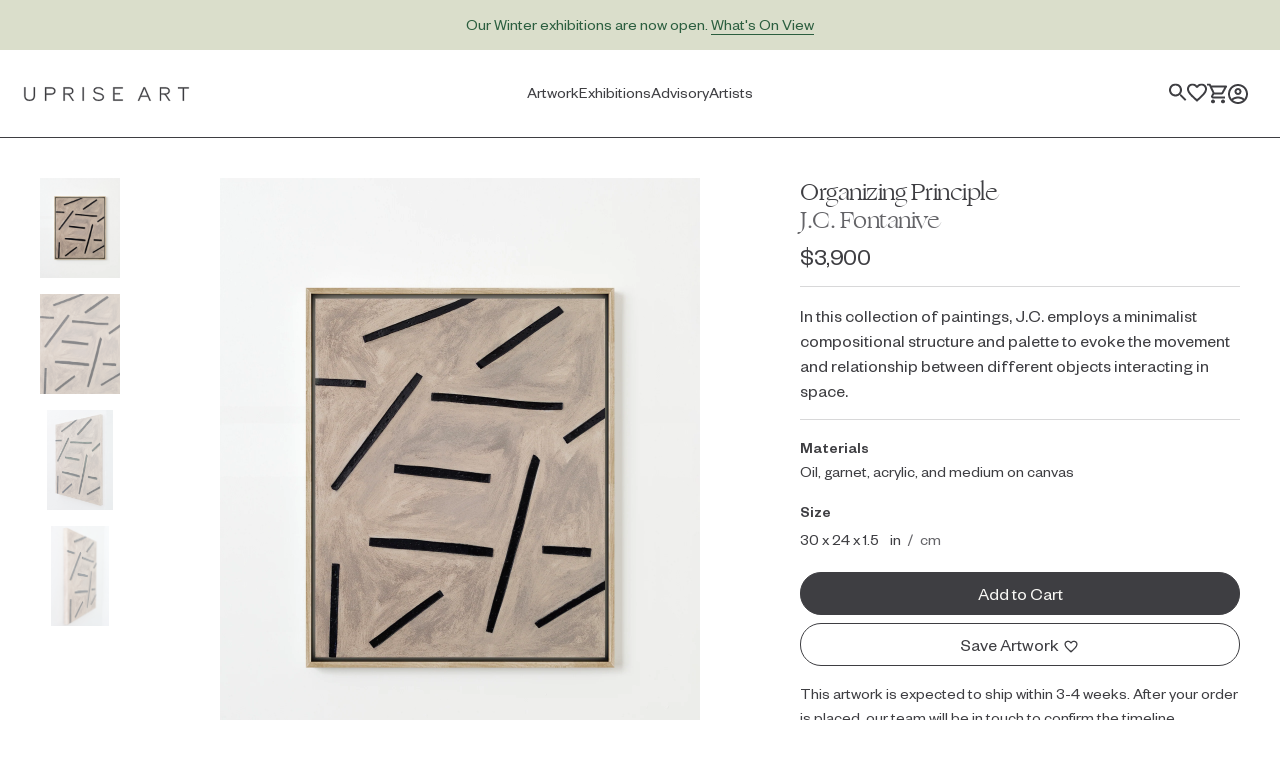

--- FILE ---
content_type: text/html; charset=utf-8
request_url: https://dash.accessibly.app/widget/0438ce20-077d-4e9e-b0eb-e9b6ec0ce948/autoload.js
body_size: 37173
content:
<!doctype html>
<html lang="en">
  <head>
    <meta charset="utf-8">
    <meta
      http-equiv="X-UA-Compatible"
      content="IE=edge"
    ><meta
  content="#3E3E42"
  name="theme-color"
>
<meta
  content="telephone=no"
  name="format-detection"
>
<meta
  content="ie=edge"
  http-equiv="x-ua-compatible"
>
<meta
  content="width=device-width, initial-scale=1.0, viewport-fit=cover"
  name="viewport"
>
<link href="//cdn.shopify.com" rel="dns-prefetch">
<link href="//s3.amazonaws.com" rel="dns-prefetch">
<link href="//connect.facebook.net" rel="dns-prefetch">
<link href="//www.googletagmanager.com" rel="dns-prefetch">
<link href="//www.google-analytics.com" rel="dns-prefetch">
<link href="//v.shopify.com" rel="preconnect" crossorigin>
<link href="//cdn.shopify.com" rel="preconnect" crossorigin>
<link href="//cdn.shopifycloud.com" rel="preconnect" crossorigin>
<link href="//static.klaviyo.com" rel="preconnect" crossorigin>
<link href="//www.google-analytics.com" rel="preconnect" crossorigin>
<link href="//static.klaviyo.com" rel="preconnect" crossorigin>
<link href="//fast.a.klaviyo.com" rel="preconnect" crossorigin>
<title>Organizing Principle | J.C. Fontanive | Buy Original Art Online | Uprise Art</title>
<meta
    name="description"
    content="In this collection of paintings, J.C. employs a minimalist compositional structure and palette to evoke the movement and relationship between different objects interacting in space."
  ><link rel="icon" type="image/png" href="//shop.upriseart.com/cdn/shop/t/3/assets/touch-icon-16x16.png?v=51300747459591173381661817947" sizes="16x16">
<link rel="icon" type="image/png" href="//shop.upriseart.com/cdn/shop/t/3/assets/touch-icon-32x32.png?v=70475776535437889611661817947" sizes="32x32">
<link rel="icon" type="image/png" href="//shop.upriseart.com/cdn/shop/t/3/assets/touch-icon-96x96.png?v=117544394570040615281661817944" sizes="96x96">
<link rel="icon" type="image/png" href="//shop.upriseart.com/cdn/shop/t/3/assets/touch-icon-192x192.png?v=125055872757456501141661817943" sizes="192x192">
<link rel="icon" type="image/png" href="//shop.upriseart.com/cdn/shop/t/3/assets/touch-icon-194x194.png?v=79319613566065973091661817945" sizes="194x194">
<link rel="apple-touch-icon" type="image/x-icon" href="//shop.upriseart.com/cdn/shop/t/3/assets/apple-touch-icon-57x57.png?v=166680027234113690861661817946" sizes="57x57">
<link rel="apple-touch-icon" type="image/x-icon" href="//shop.upriseart.com/cdn/shop/t/3/assets/apple-touch-icon-60x60.png?v=94522869606277505601661817947" sizes="60x60">
<link rel="apple-touch-icon" type="image/x-icon" href="//shop.upriseart.com/cdn/shop/t/3/assets/apple-touch-icon-72x72.png?v=178640261896832362351661817948" sizes="72x72">
<link rel="apple-touch-icon" type="image/x-icon" href="//shop.upriseart.com/cdn/shop/t/3/assets/apple-touch-icon-76x76.png?v=95146259685033226001661817944" sizes="76x76">
<link rel="apple-touch-icon" type="image/x-icon" href="//shop.upriseart.com/cdn/shop/t/3/assets/apple-touch-icon-120x120.png?v=105603396541613684681661817946" sizes="120x120">
<link rel="apple-touch-icon" type="image/x-icon" href="//shop.upriseart.com/cdn/shop/t/3/assets/apple-touch-icon-144x144.png?v=29319396446853395141661817948" sizes="144x144">
<link rel="apple-touch-icon" type="image/x-icon" href="//shop.upriseart.com/cdn/shop/t/3/assets/apple-touch-icon-152x152.png?v=133577465673305494971661817948" sizes="152x152">
<link rel="apple-touch-icon" type="image/x-icon" href="//shop.upriseart.com/cdn/shop/t/3/assets/apple-touch-icon-180x180.png?v=139616284440537885971661817945" sizes="180x180">



<meta
  property="og:site_name"
  content="Uprise Art"
>
<meta
  property="og:url"
  content="https://shop.upriseart.com/products/articles-of-organization"
>
<meta
  property="og:title"
  content="Organizing Principle | J.C. Fontanive | Buy Original Art Online | Uprise Art
"
>
<meta
  property="og:type"
  content="product"
>
<meta
  property="og:description"
  content="In this collection of paintings, J.C. employs a minimalist compositional structure and palette to evoke the movement and relationship between different objects interacting in space."
><meta
    property="product:availability"
    content="instock"
  >
  <meta
    property="product:price:amount"
    content="3,900.00"
  >
  <meta
    property="product:price:currency"
    content="USD"
  >
      <meta property="og:image" content="http://shop.upriseart.com/cdn/shop/files/File-246968_grande.jpg?v=1718904937">
      <meta property="og:image:secure_url" content="https://shop.upriseart.com/cdn/shop/files/File-246968_grande.jpg?v=1718904937">
      <meta property="og:image:width" content="2225">
      <meta property="og:image:height" content="2781">
      <meta property="og:image:alt" content="Organizing Principle">
      <meta property="og:image" content="http://shop.upriseart.com/cdn/shop/files/JC-Fontanive-Articles-Of-Organization-hi-res_grande.jpg?v=1718904937">
      <meta property="og:image:secure_url" content="https://shop.upriseart.com/cdn/shop/files/JC-Fontanive-Articles-Of-Organization-hi-res_grande.jpg?v=1718904937">
      <meta property="og:image:width" content="2299">
      <meta property="og:image:height" content="2861">
      <meta property="og:image:alt" content="Organizing Principle">
      <meta property="og:image" content="http://shop.upriseart.com/cdn/shop/files/ArticlesOfOrganization_2_grande.jpg?v=1720445516">
      <meta property="og:image:secure_url" content="https://shop.upriseart.com/cdn/shop/files/ArticlesOfOrganization_2_grande.jpg?v=1720445516">
      <meta property="og:image:width" content="2500">
      <meta property="og:image:height" content="3750">
      <meta property="og:image:alt" content="Organizing Principle">

<meta
  name="twitter:site"
  content="@"
>
<meta
  name="twitter:card"
  content="summary_large_image"
>
<meta
  name="twitter:title"
  content="Organizing Principle | J.C. Fontanive | Buy Original Art Online | Uprise Art
"
>
<meta
  name="twitter:description"
  content="In this collection of paintings, J.C. employs a minimalist compositional structure and palette to evoke the movement and relationship between different objects interacting in space."
>
<style>
  @font-face {
    font-family: "Founders Grotesk";
    src: url('//shop.upriseart.com/cdn/shop/t/3/assets/FoundersGrotesk-Regular.woff2?v=98499966599755369881652468882') format("woff2"),
      url('//shop.upriseart.com/cdn/shop/t/3/assets/FoundersGrotesk-Regular.woff?v=168892482542658398141652468886') format("woff"),
      url('//shop.upriseart.com/cdn/shop/t/3/assets/FoundersGrotesk-Regular.otf?v=147872295629389947351652468883') format("opentype");
    font-style: normal;
    font-weight: 400;
  }

  @font-face {
    font-family: "Founders Grotesk Italic";
    src: url('//shop.upriseart.com/cdn/shop/t/3/assets/FoundersGrotesk-RegularItalic.woff2?v=71479579870478053811652468880')
        format("woff2"),
      url('//shop.upriseart.com/cdn/shop/t/3/assets/FoundersGrotesk-RegularItalic.woff?v=105183412898512856101652468885')
        format("woff"),
      url('//shop.upriseart.com/cdn/shop/t/3/assets/FoundersGrotesk-RegularItalic.otf?v=165787478314886283381652468886')
        format("opentype");
    font-style: normal;
    font-weight: 400;
  }

  @font-face {
    font-family: "Founders Grotesk Medium";
    src: url('//shop.upriseart.com/cdn/shop/t/3/assets/FoundersGrotesk-Medium.woff2?v=44498015062683244031652468882') format("woff2"),
      url('//shop.upriseart.com/cdn/shop/t/3/assets/FoundersGrotesk-Medium.woff?v=146714784834178720151652468888') format("woff"),
      url('//shop.upriseart.com/cdn/shop/t/3/assets/FoundersGrotesk-Medium.otf?v=130472369201494812861652468882') format("opentype");
    font-style: normal;
    font-weight: 400;
  }

  @font-face {
    font-family: "Founders Grotesk Medium Italic";
    font-weight: 400;
    font-style: normal;
    src: url('//shop.upriseart.com/cdn/shop/t/3/assets/FoundersGrotesk-MediumItalic.woff2?v=86779789854795849791652468880')
        format("woff2"),
      url('//shop.upriseart.com/cdn/shop/t/3/assets/FoundersGrotesk-MediumItalic.woff?v=126117752156006585341652468885') format("woff"),
      url('//shop.upriseart.com/cdn/shop/t/3/assets/FoundersGrotesk-MediumItalic.otf?v=10125525884593360101652468881')
        format("opentype");
  }

  @font-face {
    font-family: "Ogg";
    src: url(' //shop.upriseart.com/cdn/shop/t/3/assets/Ogg-Regular.woff2?v=48626247931534959951652468883') format("woff2"),
      url('//shop.upriseart.com/cdn/shop/t/3/assets/Ogg-Regular.woff?v=152229267254129414341652468886') format("woff"),
      url('//shop.upriseart.com/cdn/shop/t/3/assets/Ogg-Regular.otf?10781') format("opentype");
    font-style: normal;
    font-weight: 400;
  }

  @font-face {
    font-family: "Ogg Italic";
    src: url('//shop.upriseart.com/cdn/shop/t/3/assets/Ogg-RegularItalic.woff2?v=84358155537277250161652468884') format("woff2"),
      url('//shop.upriseart.com/cdn/shop/t/3/assets/Ogg-RegularItalic.woff?v=140920328400406721181652468886') format("woff"),
      url('//shop.upriseart.com/cdn/shop/t/3/assets/Ogg-RegularItalic.otf?10781') format("opentype");
    font-style: normal;
    font-weight: 400;
  }
</style>
<link rel="stylesheet" href="//shop.upriseart.com/cdn/shop/t/3/assets/app.css?v=80835746156528322281734979392">
<script
  src="//shop.upriseart.com/cdn/shop/t/3/assets/app.js?v=19922081141633853751757371989"
  defer="defer"
></script>
<script>window.performance && window.performance.mark && window.performance.mark('shopify.content_for_header.start');</script><meta name="facebook-domain-verification" content="o716ylpvi0v2se3qewqrn0urheqiz0">
<meta name="google-site-verification" content="myK87tXWjlsgbzIUgHGkJycl8vxQCfOXhbhExyjv638">
<meta id="shopify-digital-wallet" name="shopify-digital-wallet" content="/63834915055/digital_wallets/dialog">
<meta name="shopify-checkout-api-token" content="c42f1a4c4de51b4761946a78950daae4">
<meta id="in-context-paypal-metadata" data-shop-id="63834915055" data-venmo-supported="false" data-environment="production" data-locale="en_US" data-paypal-v4="true" data-currency="USD">
<link rel="alternate" type="application/json+oembed" href="https://shop.upriseart.com/products/articles-of-organization.oembed">
<script async="async" src="/checkouts/internal/preloads.js?locale=en-US"></script>
<link rel="preconnect" href="https://shop.app" crossorigin="anonymous">
<script async="async" src="https://shop.app/checkouts/internal/preloads.js?locale=en-US&shop_id=63834915055" crossorigin="anonymous"></script>
<script id="apple-pay-shop-capabilities" type="application/json">{"shopId":63834915055,"countryCode":"US","currencyCode":"USD","merchantCapabilities":["supports3DS"],"merchantId":"gid:\/\/shopify\/Shop\/63834915055","merchantName":"Uprise Art","requiredBillingContactFields":["postalAddress","email","phone"],"requiredShippingContactFields":["postalAddress","email","phone"],"shippingType":"shipping","supportedNetworks":["visa","masterCard","amex","discover","elo","jcb"],"total":{"type":"pending","label":"Uprise Art","amount":"1.00"},"shopifyPaymentsEnabled":true,"supportsSubscriptions":true}</script>
<script id="shopify-features" type="application/json">{"accessToken":"c42f1a4c4de51b4761946a78950daae4","betas":["rich-media-storefront-analytics"],"domain":"shop.upriseart.com","predictiveSearch":true,"shopId":63834915055,"locale":"en"}</script>
<script>var Shopify = Shopify || {};
Shopify.shop = "uprise-art-production.myshopify.com";
Shopify.locale = "en";
Shopify.currency = {"active":"USD","rate":"1.0"};
Shopify.country = "US";
Shopify.theme = {"name":"Shift - Uprise - Production","id":132180476143,"schema_name":"Uprise Art Shopify Theme","schema_version":"1.0.0","theme_store_id":null,"role":"main"};
Shopify.theme.handle = "null";
Shopify.theme.style = {"id":null,"handle":null};
Shopify.cdnHost = "shop.upriseart.com/cdn";
Shopify.routes = Shopify.routes || {};
Shopify.routes.root = "/";</script>
<script type="module">!function(o){(o.Shopify=o.Shopify||{}).modules=!0}(window);</script>
<script>!function(o){function n(){var o=[];function n(){o.push(Array.prototype.slice.apply(arguments))}return n.q=o,n}var t=o.Shopify=o.Shopify||{};t.loadFeatures=n(),t.autoloadFeatures=n()}(window);</script>
<script>
  window.ShopifyPay = window.ShopifyPay || {};
  window.ShopifyPay.apiHost = "shop.app\/pay";
  window.ShopifyPay.redirectState = null;
</script>
<script id="shop-js-analytics" type="application/json">{"pageType":"product"}</script>
<script defer="defer" async type="module" src="//shop.upriseart.com/cdn/shopifycloud/shop-js/modules/v2/client.init-shop-cart-sync_IZsNAliE.en.esm.js"></script>
<script defer="defer" async type="module" src="//shop.upriseart.com/cdn/shopifycloud/shop-js/modules/v2/chunk.common_0OUaOowp.esm.js"></script>
<script type="module">
  await import("//shop.upriseart.com/cdn/shopifycloud/shop-js/modules/v2/client.init-shop-cart-sync_IZsNAliE.en.esm.js");
await import("//shop.upriseart.com/cdn/shopifycloud/shop-js/modules/v2/chunk.common_0OUaOowp.esm.js");

  window.Shopify.SignInWithShop?.initShopCartSync?.({"fedCMEnabled":true,"windoidEnabled":true});

</script>
<script>
  window.Shopify = window.Shopify || {};
  if (!window.Shopify.featureAssets) window.Shopify.featureAssets = {};
  window.Shopify.featureAssets['shop-js'] = {"shop-cart-sync":["modules/v2/client.shop-cart-sync_DLOhI_0X.en.esm.js","modules/v2/chunk.common_0OUaOowp.esm.js"],"init-fed-cm":["modules/v2/client.init-fed-cm_C6YtU0w6.en.esm.js","modules/v2/chunk.common_0OUaOowp.esm.js"],"shop-button":["modules/v2/client.shop-button_BCMx7GTG.en.esm.js","modules/v2/chunk.common_0OUaOowp.esm.js"],"shop-cash-offers":["modules/v2/client.shop-cash-offers_BT26qb5j.en.esm.js","modules/v2/chunk.common_0OUaOowp.esm.js","modules/v2/chunk.modal_CGo_dVj3.esm.js"],"init-windoid":["modules/v2/client.init-windoid_B9PkRMql.en.esm.js","modules/v2/chunk.common_0OUaOowp.esm.js"],"init-shop-email-lookup-coordinator":["modules/v2/client.init-shop-email-lookup-coordinator_DZkqjsbU.en.esm.js","modules/v2/chunk.common_0OUaOowp.esm.js"],"shop-toast-manager":["modules/v2/client.shop-toast-manager_Di2EnuM7.en.esm.js","modules/v2/chunk.common_0OUaOowp.esm.js"],"shop-login-button":["modules/v2/client.shop-login-button_BtqW_SIO.en.esm.js","modules/v2/chunk.common_0OUaOowp.esm.js","modules/v2/chunk.modal_CGo_dVj3.esm.js"],"avatar":["modules/v2/client.avatar_BTnouDA3.en.esm.js"],"pay-button":["modules/v2/client.pay-button_CWa-C9R1.en.esm.js","modules/v2/chunk.common_0OUaOowp.esm.js"],"init-shop-cart-sync":["modules/v2/client.init-shop-cart-sync_IZsNAliE.en.esm.js","modules/v2/chunk.common_0OUaOowp.esm.js"],"init-customer-accounts":["modules/v2/client.init-customer-accounts_DenGwJTU.en.esm.js","modules/v2/client.shop-login-button_BtqW_SIO.en.esm.js","modules/v2/chunk.common_0OUaOowp.esm.js","modules/v2/chunk.modal_CGo_dVj3.esm.js"],"init-shop-for-new-customer-accounts":["modules/v2/client.init-shop-for-new-customer-accounts_JdHXxpS9.en.esm.js","modules/v2/client.shop-login-button_BtqW_SIO.en.esm.js","modules/v2/chunk.common_0OUaOowp.esm.js","modules/v2/chunk.modal_CGo_dVj3.esm.js"],"init-customer-accounts-sign-up":["modules/v2/client.init-customer-accounts-sign-up_D6__K_p8.en.esm.js","modules/v2/client.shop-login-button_BtqW_SIO.en.esm.js","modules/v2/chunk.common_0OUaOowp.esm.js","modules/v2/chunk.modal_CGo_dVj3.esm.js"],"checkout-modal":["modules/v2/client.checkout-modal_C_ZQDY6s.en.esm.js","modules/v2/chunk.common_0OUaOowp.esm.js","modules/v2/chunk.modal_CGo_dVj3.esm.js"],"shop-follow-button":["modules/v2/client.shop-follow-button_XetIsj8l.en.esm.js","modules/v2/chunk.common_0OUaOowp.esm.js","modules/v2/chunk.modal_CGo_dVj3.esm.js"],"lead-capture":["modules/v2/client.lead-capture_DvA72MRN.en.esm.js","modules/v2/chunk.common_0OUaOowp.esm.js","modules/v2/chunk.modal_CGo_dVj3.esm.js"],"shop-login":["modules/v2/client.shop-login_ClXNxyh6.en.esm.js","modules/v2/chunk.common_0OUaOowp.esm.js","modules/v2/chunk.modal_CGo_dVj3.esm.js"],"payment-terms":["modules/v2/client.payment-terms_CNlwjfZz.en.esm.js","modules/v2/chunk.common_0OUaOowp.esm.js","modules/v2/chunk.modal_CGo_dVj3.esm.js"]};
</script>
<script id="__st">var __st={"a":63834915055,"offset":-18000,"reqid":"822d08ba-15bc-4fa8-af29-fcea652dfac3-1768481403","pageurl":"shop.upriseart.com\/products\/articles-of-organization","u":"b367a1fc8b79","p":"product","rtyp":"product","rid":8593556668655};</script>
<script>window.ShopifyPaypalV4VisibilityTracking = true;</script>
<script id="captcha-bootstrap">!function(){'use strict';const t='contact',e='account',n='new_comment',o=[[t,t],['blogs',n],['comments',n],[t,'customer']],c=[[e,'customer_login'],[e,'guest_login'],[e,'recover_customer_password'],[e,'create_customer']],r=t=>t.map((([t,e])=>`form[action*='/${t}']:not([data-nocaptcha='true']) input[name='form_type'][value='${e}']`)).join(','),a=t=>()=>t?[...document.querySelectorAll(t)].map((t=>t.form)):[];function s(){const t=[...o],e=r(t);return a(e)}const i='password',u='form_key',d=['recaptcha-v3-token','g-recaptcha-response','h-captcha-response',i],f=()=>{try{return window.sessionStorage}catch{return}},m='__shopify_v',_=t=>t.elements[u];function p(t,e,n=!1){try{const o=window.sessionStorage,c=JSON.parse(o.getItem(e)),{data:r}=function(t){const{data:e,action:n}=t;return t[m]||n?{data:e,action:n}:{data:t,action:n}}(c);for(const[e,n]of Object.entries(r))t.elements[e]&&(t.elements[e].value=n);n&&o.removeItem(e)}catch(o){console.error('form repopulation failed',{error:o})}}const l='form_type',E='cptcha';function T(t){t.dataset[E]=!0}const w=window,h=w.document,L='Shopify',v='ce_forms',y='captcha';let A=!1;((t,e)=>{const n=(g='f06e6c50-85a8-45c8-87d0-21a2b65856fe',I='https://cdn.shopify.com/shopifycloud/storefront-forms-hcaptcha/ce_storefront_forms_captcha_hcaptcha.v1.5.2.iife.js',D={infoText:'Protected by hCaptcha',privacyText:'Privacy',termsText:'Terms'},(t,e,n)=>{const o=w[L][v],c=o.bindForm;if(c)return c(t,g,e,D).then(n);var r;o.q.push([[t,g,e,D],n]),r=I,A||(h.body.append(Object.assign(h.createElement('script'),{id:'captcha-provider',async:!0,src:r})),A=!0)});var g,I,D;w[L]=w[L]||{},w[L][v]=w[L][v]||{},w[L][v].q=[],w[L][y]=w[L][y]||{},w[L][y].protect=function(t,e){n(t,void 0,e),T(t)},Object.freeze(w[L][y]),function(t,e,n,w,h,L){const[v,y,A,g]=function(t,e,n){const i=e?o:[],u=t?c:[],d=[...i,...u],f=r(d),m=r(i),_=r(d.filter((([t,e])=>n.includes(e))));return[a(f),a(m),a(_),s()]}(w,h,L),I=t=>{const e=t.target;return e instanceof HTMLFormElement?e:e&&e.form},D=t=>v().includes(t);t.addEventListener('submit',(t=>{const e=I(t);if(!e)return;const n=D(e)&&!e.dataset.hcaptchaBound&&!e.dataset.recaptchaBound,o=_(e),c=g().includes(e)&&(!o||!o.value);(n||c)&&t.preventDefault(),c&&!n&&(function(t){try{if(!f())return;!function(t){const e=f();if(!e)return;const n=_(t);if(!n)return;const o=n.value;o&&e.removeItem(o)}(t);const e=Array.from(Array(32),(()=>Math.random().toString(36)[2])).join('');!function(t,e){_(t)||t.append(Object.assign(document.createElement('input'),{type:'hidden',name:u})),t.elements[u].value=e}(t,e),function(t,e){const n=f();if(!n)return;const o=[...t.querySelectorAll(`input[type='${i}']`)].map((({name:t})=>t)),c=[...d,...o],r={};for(const[a,s]of new FormData(t).entries())c.includes(a)||(r[a]=s);n.setItem(e,JSON.stringify({[m]:1,action:t.action,data:r}))}(t,e)}catch(e){console.error('failed to persist form',e)}}(e),e.submit())}));const S=(t,e)=>{t&&!t.dataset[E]&&(n(t,e.some((e=>e===t))),T(t))};for(const o of['focusin','change'])t.addEventListener(o,(t=>{const e=I(t);D(e)&&S(e,y())}));const B=e.get('form_key'),M=e.get(l),P=B&&M;t.addEventListener('DOMContentLoaded',(()=>{const t=y();if(P)for(const e of t)e.elements[l].value===M&&p(e,B);[...new Set([...A(),...v().filter((t=>'true'===t.dataset.shopifyCaptcha))])].forEach((e=>S(e,t)))}))}(h,new URLSearchParams(w.location.search),n,t,e,['guest_login'])})(!1,!0)}();</script>
<script integrity="sha256-4kQ18oKyAcykRKYeNunJcIwy7WH5gtpwJnB7kiuLZ1E=" data-source-attribution="shopify.loadfeatures" defer="defer" src="//shop.upriseart.com/cdn/shopifycloud/storefront/assets/storefront/load_feature-a0a9edcb.js" crossorigin="anonymous"></script>
<script crossorigin="anonymous" defer="defer" src="//shop.upriseart.com/cdn/shopifycloud/storefront/assets/shopify_pay/storefront-65b4c6d7.js?v=20250812"></script>
<script data-source-attribution="shopify.dynamic_checkout.dynamic.init">var Shopify=Shopify||{};Shopify.PaymentButton=Shopify.PaymentButton||{isStorefrontPortableWallets:!0,init:function(){window.Shopify.PaymentButton.init=function(){};var t=document.createElement("script");t.src="https://shop.upriseart.com/cdn/shopifycloud/portable-wallets/latest/portable-wallets.en.js",t.type="module",document.head.appendChild(t)}};
</script>
<script data-source-attribution="shopify.dynamic_checkout.buyer_consent">
  function portableWalletsHideBuyerConsent(e){var t=document.getElementById("shopify-buyer-consent"),n=document.getElementById("shopify-subscription-policy-button");t&&n&&(t.classList.add("hidden"),t.setAttribute("aria-hidden","true"),n.removeEventListener("click",e))}function portableWalletsShowBuyerConsent(e){var t=document.getElementById("shopify-buyer-consent"),n=document.getElementById("shopify-subscription-policy-button");t&&n&&(t.classList.remove("hidden"),t.removeAttribute("aria-hidden"),n.addEventListener("click",e))}window.Shopify?.PaymentButton&&(window.Shopify.PaymentButton.hideBuyerConsent=portableWalletsHideBuyerConsent,window.Shopify.PaymentButton.showBuyerConsent=portableWalletsShowBuyerConsent);
</script>
<script data-source-attribution="shopify.dynamic_checkout.cart.bootstrap">document.addEventListener("DOMContentLoaded",(function(){function t(){return document.querySelector("shopify-accelerated-checkout-cart, shopify-accelerated-checkout")}if(t())Shopify.PaymentButton.init();else{new MutationObserver((function(e,n){t()&&(Shopify.PaymentButton.init(),n.disconnect())})).observe(document.body,{childList:!0,subtree:!0})}}));
</script>
<link id="shopify-accelerated-checkout-styles" rel="stylesheet" media="screen" href="https://shop.upriseart.com/cdn/shopifycloud/portable-wallets/latest/accelerated-checkout-backwards-compat.css" crossorigin="anonymous">
<style id="shopify-accelerated-checkout-cart">
        #shopify-buyer-consent {
  margin-top: 1em;
  display: inline-block;
  width: 100%;
}

#shopify-buyer-consent.hidden {
  display: none;
}

#shopify-subscription-policy-button {
  background: none;
  border: none;
  padding: 0;
  text-decoration: underline;
  font-size: inherit;
  cursor: pointer;
}

#shopify-subscription-policy-button::before {
  box-shadow: none;
}

      </style>

<script>window.performance && window.performance.mark && window.performance.mark('shopify.content_for_header.end');</script>
  <!-- BEGIN app block: shopify://apps/klaviyo-email-marketing-sms/blocks/klaviyo-onsite-embed/2632fe16-c075-4321-a88b-50b567f42507 -->












  <script async src="https://static.klaviyo.com/onsite/js/S9JEMJ/klaviyo.js?company_id=S9JEMJ"></script>
  <script>!function(){if(!window.klaviyo){window._klOnsite=window._klOnsite||[];try{window.klaviyo=new Proxy({},{get:function(n,i){return"push"===i?function(){var n;(n=window._klOnsite).push.apply(n,arguments)}:function(){for(var n=arguments.length,o=new Array(n),w=0;w<n;w++)o[w]=arguments[w];var t="function"==typeof o[o.length-1]?o.pop():void 0,e=new Promise((function(n){window._klOnsite.push([i].concat(o,[function(i){t&&t(i),n(i)}]))}));return e}}})}catch(n){window.klaviyo=window.klaviyo||[],window.klaviyo.push=function(){var n;(n=window._klOnsite).push.apply(n,arguments)}}}}();</script>

  
    <script id="viewed_product">
      if (item == null) {
        var _learnq = _learnq || [];

        var MetafieldReviews = null
        var MetafieldYotpoRating = null
        var MetafieldYotpoCount = null
        var MetafieldLooxRating = null
        var MetafieldLooxCount = null
        var okendoProduct = null
        var okendoProductReviewCount = null
        var okendoProductReviewAverageValue = null
        try {
          // The following fields are used for Customer Hub recently viewed in order to add reviews.
          // This information is not part of __kla_viewed. Instead, it is part of __kla_viewed_reviewed_items
          MetafieldReviews = {};
          MetafieldYotpoRating = null
          MetafieldYotpoCount = null
          MetafieldLooxRating = null
          MetafieldLooxCount = null

          okendoProduct = null
          // If the okendo metafield is not legacy, it will error, which then requires the new json formatted data
          if (okendoProduct && 'error' in okendoProduct) {
            okendoProduct = null
          }
          okendoProductReviewCount = okendoProduct ? okendoProduct.reviewCount : null
          okendoProductReviewAverageValue = okendoProduct ? okendoProduct.reviewAverageValue : null
        } catch (error) {
          console.error('Error in Klaviyo onsite reviews tracking:', error);
        }

        var item = {
          Name: "Organizing Principle",
          ProductID: 8593556668655,
          Categories: ["15% off","Artist Group: 1 (Colorful Abstraction)","Artist: J.C. Fontanive","Discount: All Products Available for Discount (10% or less)","Discount: All Products Available for Discount (greater than 10%)","J.C. Fontanive"],
          ImageURL: "https://shop.upriseart.com/cdn/shop/files/File-246968_grande.jpg?v=1718904937",
          URL: "https://shop.upriseart.com/products/articles-of-organization",
          Brand: "J.C. Fontanive",
          Price: "$3,900.00",
          Value: "3,900.00",
          CompareAtPrice: "$0.00"
        };
        _learnq.push(['track', 'Viewed Product', item]);
        _learnq.push(['trackViewedItem', {
          Title: item.Name,
          ItemId: item.ProductID,
          Categories: item.Categories,
          ImageUrl: item.ImageURL,
          Url: item.URL,
          Metadata: {
            Brand: item.Brand,
            Price: item.Price,
            Value: item.Value,
            CompareAtPrice: item.CompareAtPrice
          },
          metafields:{
            reviews: MetafieldReviews,
            yotpo:{
              rating: MetafieldYotpoRating,
              count: MetafieldYotpoCount,
            },
            loox:{
              rating: MetafieldLooxRating,
              count: MetafieldLooxCount,
            },
            okendo: {
              rating: okendoProductReviewAverageValue,
              count: okendoProductReviewCount,
            }
          }
        }]);
      }
    </script>
  




  <script>
    window.klaviyoReviewsProductDesignMode = false
  </script>







<!-- END app block --><script src="https://cdn.shopify.com/extensions/019bb80a-466a-71df-980f-88082c38b6cf/8a22979f73c40a316bbd935441390f3cf0e21b81-25284/assets/algolia_autocomplete.js" type="text/javascript" defer="defer"></script>
<link rel="canonical" href="https://shop.upriseart.com/products/articles-of-organization">
<link href="https://monorail-edge.shopifysvc.com" rel="dns-prefetch">
<script>(function(){if ("sendBeacon" in navigator && "performance" in window) {try {var session_token_from_headers = performance.getEntriesByType('navigation')[0].serverTiming.find(x => x.name == '_s').description;} catch {var session_token_from_headers = undefined;}var session_cookie_matches = document.cookie.match(/_shopify_s=([^;]*)/);var session_token_from_cookie = session_cookie_matches && session_cookie_matches.length === 2 ? session_cookie_matches[1] : "";var session_token = session_token_from_headers || session_token_from_cookie || "";function handle_abandonment_event(e) {var entries = performance.getEntries().filter(function(entry) {return /monorail-edge.shopifysvc.com/.test(entry.name);});if (!window.abandonment_tracked && entries.length === 0) {window.abandonment_tracked = true;var currentMs = Date.now();var navigation_start = performance.timing.navigationStart;var payload = {shop_id: 63834915055,url: window.location.href,navigation_start,duration: currentMs - navigation_start,session_token,page_type: "product"};window.navigator.sendBeacon("https://monorail-edge.shopifysvc.com/v1/produce", JSON.stringify({schema_id: "online_store_buyer_site_abandonment/1.1",payload: payload,metadata: {event_created_at_ms: currentMs,event_sent_at_ms: currentMs}}));}}window.addEventListener('pagehide', handle_abandonment_event);}}());</script>
<script id="web-pixels-manager-setup">(function e(e,d,r,n,o){if(void 0===o&&(o={}),!Boolean(null===(a=null===(i=window.Shopify)||void 0===i?void 0:i.analytics)||void 0===a?void 0:a.replayQueue)){var i,a;window.Shopify=window.Shopify||{};var t=window.Shopify;t.analytics=t.analytics||{};var s=t.analytics;s.replayQueue=[],s.publish=function(e,d,r){return s.replayQueue.push([e,d,r]),!0};try{self.performance.mark("wpm:start")}catch(e){}var l=function(){var e={modern:/Edge?\/(1{2}[4-9]|1[2-9]\d|[2-9]\d{2}|\d{4,})\.\d+(\.\d+|)|Firefox\/(1{2}[4-9]|1[2-9]\d|[2-9]\d{2}|\d{4,})\.\d+(\.\d+|)|Chrom(ium|e)\/(9{2}|\d{3,})\.\d+(\.\d+|)|(Maci|X1{2}).+ Version\/(15\.\d+|(1[6-9]|[2-9]\d|\d{3,})\.\d+)([,.]\d+|)( \(\w+\)|)( Mobile\/\w+|) Safari\/|Chrome.+OPR\/(9{2}|\d{3,})\.\d+\.\d+|(CPU[ +]OS|iPhone[ +]OS|CPU[ +]iPhone|CPU IPhone OS|CPU iPad OS)[ +]+(15[._]\d+|(1[6-9]|[2-9]\d|\d{3,})[._]\d+)([._]\d+|)|Android:?[ /-](13[3-9]|1[4-9]\d|[2-9]\d{2}|\d{4,})(\.\d+|)(\.\d+|)|Android.+Firefox\/(13[5-9]|1[4-9]\d|[2-9]\d{2}|\d{4,})\.\d+(\.\d+|)|Android.+Chrom(ium|e)\/(13[3-9]|1[4-9]\d|[2-9]\d{2}|\d{4,})\.\d+(\.\d+|)|SamsungBrowser\/([2-9]\d|\d{3,})\.\d+/,legacy:/Edge?\/(1[6-9]|[2-9]\d|\d{3,})\.\d+(\.\d+|)|Firefox\/(5[4-9]|[6-9]\d|\d{3,})\.\d+(\.\d+|)|Chrom(ium|e)\/(5[1-9]|[6-9]\d|\d{3,})\.\d+(\.\d+|)([\d.]+$|.*Safari\/(?![\d.]+ Edge\/[\d.]+$))|(Maci|X1{2}).+ Version\/(10\.\d+|(1[1-9]|[2-9]\d|\d{3,})\.\d+)([,.]\d+|)( \(\w+\)|)( Mobile\/\w+|) Safari\/|Chrome.+OPR\/(3[89]|[4-9]\d|\d{3,})\.\d+\.\d+|(CPU[ +]OS|iPhone[ +]OS|CPU[ +]iPhone|CPU IPhone OS|CPU iPad OS)[ +]+(10[._]\d+|(1[1-9]|[2-9]\d|\d{3,})[._]\d+)([._]\d+|)|Android:?[ /-](13[3-9]|1[4-9]\d|[2-9]\d{2}|\d{4,})(\.\d+|)(\.\d+|)|Mobile Safari.+OPR\/([89]\d|\d{3,})\.\d+\.\d+|Android.+Firefox\/(13[5-9]|1[4-9]\d|[2-9]\d{2}|\d{4,})\.\d+(\.\d+|)|Android.+Chrom(ium|e)\/(13[3-9]|1[4-9]\d|[2-9]\d{2}|\d{4,})\.\d+(\.\d+|)|Android.+(UC? ?Browser|UCWEB|U3)[ /]?(15\.([5-9]|\d{2,})|(1[6-9]|[2-9]\d|\d{3,})\.\d+)\.\d+|SamsungBrowser\/(5\.\d+|([6-9]|\d{2,})\.\d+)|Android.+MQ{2}Browser\/(14(\.(9|\d{2,})|)|(1[5-9]|[2-9]\d|\d{3,})(\.\d+|))(\.\d+|)|K[Aa][Ii]OS\/(3\.\d+|([4-9]|\d{2,})\.\d+)(\.\d+|)/},d=e.modern,r=e.legacy,n=navigator.userAgent;return n.match(d)?"modern":n.match(r)?"legacy":"unknown"}(),u="modern"===l?"modern":"legacy",c=(null!=n?n:{modern:"",legacy:""})[u],f=function(e){return[e.baseUrl,"/wpm","/b",e.hashVersion,"modern"===e.buildTarget?"m":"l",".js"].join("")}({baseUrl:d,hashVersion:r,buildTarget:u}),m=function(e){var d=e.version,r=e.bundleTarget,n=e.surface,o=e.pageUrl,i=e.monorailEndpoint;return{emit:function(e){var a=e.status,t=e.errorMsg,s=(new Date).getTime(),l=JSON.stringify({metadata:{event_sent_at_ms:s},events:[{schema_id:"web_pixels_manager_load/3.1",payload:{version:d,bundle_target:r,page_url:o,status:a,surface:n,error_msg:t},metadata:{event_created_at_ms:s}}]});if(!i)return console&&console.warn&&console.warn("[Web Pixels Manager] No Monorail endpoint provided, skipping logging."),!1;try{return self.navigator.sendBeacon.bind(self.navigator)(i,l)}catch(e){}var u=new XMLHttpRequest;try{return u.open("POST",i,!0),u.setRequestHeader("Content-Type","text/plain"),u.send(l),!0}catch(e){return console&&console.warn&&console.warn("[Web Pixels Manager] Got an unhandled error while logging to Monorail."),!1}}}}({version:r,bundleTarget:l,surface:e.surface,pageUrl:self.location.href,monorailEndpoint:e.monorailEndpoint});try{o.browserTarget=l,function(e){var d=e.src,r=e.async,n=void 0===r||r,o=e.onload,i=e.onerror,a=e.sri,t=e.scriptDataAttributes,s=void 0===t?{}:t,l=document.createElement("script"),u=document.querySelector("head"),c=document.querySelector("body");if(l.async=n,l.src=d,a&&(l.integrity=a,l.crossOrigin="anonymous"),s)for(var f in s)if(Object.prototype.hasOwnProperty.call(s,f))try{l.dataset[f]=s[f]}catch(e){}if(o&&l.addEventListener("load",o),i&&l.addEventListener("error",i),u)u.appendChild(l);else{if(!c)throw new Error("Did not find a head or body element to append the script");c.appendChild(l)}}({src:f,async:!0,onload:function(){if(!function(){var e,d;return Boolean(null===(d=null===(e=window.Shopify)||void 0===e?void 0:e.analytics)||void 0===d?void 0:d.initialized)}()){var d=window.webPixelsManager.init(e)||void 0;if(d){var r=window.Shopify.analytics;r.replayQueue.forEach((function(e){var r=e[0],n=e[1],o=e[2];d.publishCustomEvent(r,n,o)})),r.replayQueue=[],r.publish=d.publishCustomEvent,r.visitor=d.visitor,r.initialized=!0}}},onerror:function(){return m.emit({status:"failed",errorMsg:"".concat(f," has failed to load")})},sri:function(e){var d=/^sha384-[A-Za-z0-9+/=]+$/;return"string"==typeof e&&d.test(e)}(c)?c:"",scriptDataAttributes:o}),m.emit({status:"loading"})}catch(e){m.emit({status:"failed",errorMsg:(null==e?void 0:e.message)||"Unknown error"})}}})({shopId: 63834915055,storefrontBaseUrl: "https://shop.upriseart.com",extensionsBaseUrl: "https://extensions.shopifycdn.com/cdn/shopifycloud/web-pixels-manager",monorailEndpoint: "https://monorail-edge.shopifysvc.com/unstable/produce_batch",surface: "storefront-renderer",enabledBetaFlags: ["2dca8a86"],webPixelsConfigList: [{"id":"1438286063","configuration":"{\"accountID\":\"S9JEMJ\",\"webPixelConfig\":\"eyJlbmFibGVBZGRlZFRvQ2FydEV2ZW50cyI6IHRydWV9\"}","eventPayloadVersion":"v1","runtimeContext":"STRICT","scriptVersion":"524f6c1ee37bacdca7657a665bdca589","type":"APP","apiClientId":123074,"privacyPurposes":["ANALYTICS","MARKETING"],"dataSharingAdjustments":{"protectedCustomerApprovalScopes":["read_customer_address","read_customer_email","read_customer_name","read_customer_personal_data","read_customer_phone"]}},{"id":"622133487","configuration":"{\"shopId\":\"23154\"}","eventPayloadVersion":"v1","runtimeContext":"STRICT","scriptVersion":"e46595b10fdc5e1674d5c89a8c843bb3","type":"APP","apiClientId":5443297,"privacyPurposes":["ANALYTICS","MARKETING","SALE_OF_DATA"],"dataSharingAdjustments":{"protectedCustomerApprovalScopes":["read_customer_address","read_customer_email","read_customer_name","read_customer_personal_data","read_customer_phone"]}},{"id":"525238511","configuration":"{\"config\":\"{\\\"pixel_id\\\":\\\"G-6TRZCMM30C\\\",\\\"target_country\\\":\\\"US\\\",\\\"gtag_events\\\":[{\\\"type\\\":\\\"search\\\",\\\"action_label\\\":\\\"G-6TRZCMM30C\\\"},{\\\"type\\\":\\\"begin_checkout\\\",\\\"action_label\\\":\\\"G-6TRZCMM30C\\\"},{\\\"type\\\":\\\"view_item\\\",\\\"action_label\\\":[\\\"G-6TRZCMM30C\\\",\\\"MC-VF6Y350JKV\\\"]},{\\\"type\\\":\\\"purchase\\\",\\\"action_label\\\":[\\\"G-6TRZCMM30C\\\",\\\"MC-VF6Y350JKV\\\"]},{\\\"type\\\":\\\"page_view\\\",\\\"action_label\\\":[\\\"G-6TRZCMM30C\\\",\\\"MC-VF6Y350JKV\\\"]},{\\\"type\\\":\\\"add_payment_info\\\",\\\"action_label\\\":\\\"G-6TRZCMM30C\\\"},{\\\"type\\\":\\\"add_to_cart\\\",\\\"action_label\\\":\\\"G-6TRZCMM30C\\\"}],\\\"enable_monitoring_mode\\\":false}\"}","eventPayloadVersion":"v1","runtimeContext":"OPEN","scriptVersion":"b2a88bafab3e21179ed38636efcd8a93","type":"APP","apiClientId":1780363,"privacyPurposes":[],"dataSharingAdjustments":{"protectedCustomerApprovalScopes":["read_customer_address","read_customer_email","read_customer_name","read_customer_personal_data","read_customer_phone"]}},{"id":"238387439","configuration":"{\"pixel_id\":\"493156747827706\",\"pixel_type\":\"facebook_pixel\",\"metaapp_system_user_token\":\"-\"}","eventPayloadVersion":"v1","runtimeContext":"OPEN","scriptVersion":"ca16bc87fe92b6042fbaa3acc2fbdaa6","type":"APP","apiClientId":2329312,"privacyPurposes":["ANALYTICS","MARKETING","SALE_OF_DATA"],"dataSharingAdjustments":{"protectedCustomerApprovalScopes":["read_customer_address","read_customer_email","read_customer_name","read_customer_personal_data","read_customer_phone"]}},{"id":"62259439","configuration":"{\"tagID\":\"2613606864938\"}","eventPayloadVersion":"v1","runtimeContext":"STRICT","scriptVersion":"18031546ee651571ed29edbe71a3550b","type":"APP","apiClientId":3009811,"privacyPurposes":["ANALYTICS","MARKETING","SALE_OF_DATA"],"dataSharingAdjustments":{"protectedCustomerApprovalScopes":["read_customer_address","read_customer_email","read_customer_name","read_customer_personal_data","read_customer_phone"]}},{"id":"shopify-app-pixel","configuration":"{}","eventPayloadVersion":"v1","runtimeContext":"STRICT","scriptVersion":"0450","apiClientId":"shopify-pixel","type":"APP","privacyPurposes":["ANALYTICS","MARKETING"]},{"id":"shopify-custom-pixel","eventPayloadVersion":"v1","runtimeContext":"LAX","scriptVersion":"0450","apiClientId":"shopify-pixel","type":"CUSTOM","privacyPurposes":["ANALYTICS","MARKETING"]}],isMerchantRequest: false,initData: {"shop":{"name":"Uprise Art","paymentSettings":{"currencyCode":"USD"},"myshopifyDomain":"uprise-art-production.myshopify.com","countryCode":"US","storefrontUrl":"https:\/\/shop.upriseart.com"},"customer":null,"cart":null,"checkout":null,"productVariants":[{"price":{"amount":3900.0,"currencyCode":"USD"},"product":{"title":"Organizing Principle","vendor":"J.C. Fontanive","id":"8593556668655","untranslatedTitle":"Organizing Principle","url":"\/products\/articles-of-organization","type":"Painting"},"id":"45306085245167","image":{"src":"\/\/shop.upriseart.com\/cdn\/shop\/files\/File-246968.jpg?v=1718904937"},"sku":"","title":"Default Title","untranslatedTitle":"Default Title"}],"purchasingCompany":null},},"https://shop.upriseart.com/cdn","7cecd0b6w90c54c6cpe92089d5m57a67346",{"modern":"","legacy":""},{"shopId":"63834915055","storefrontBaseUrl":"https:\/\/shop.upriseart.com","extensionBaseUrl":"https:\/\/extensions.shopifycdn.com\/cdn\/shopifycloud\/web-pixels-manager","surface":"storefront-renderer","enabledBetaFlags":"[\"2dca8a86\"]","isMerchantRequest":"false","hashVersion":"7cecd0b6w90c54c6cpe92089d5m57a67346","publish":"custom","events":"[[\"page_viewed\",{}],[\"product_viewed\",{\"productVariant\":{\"price\":{\"amount\":3900.0,\"currencyCode\":\"USD\"},\"product\":{\"title\":\"Organizing Principle\",\"vendor\":\"J.C. Fontanive\",\"id\":\"8593556668655\",\"untranslatedTitle\":\"Organizing Principle\",\"url\":\"\/products\/articles-of-organization\",\"type\":\"Painting\"},\"id\":\"45306085245167\",\"image\":{\"src\":\"\/\/shop.upriseart.com\/cdn\/shop\/files\/File-246968.jpg?v=1718904937\"},\"sku\":\"\",\"title\":\"Default Title\",\"untranslatedTitle\":\"Default Title\"}}]]"});</script><script>
  window.ShopifyAnalytics = window.ShopifyAnalytics || {};
  window.ShopifyAnalytics.meta = window.ShopifyAnalytics.meta || {};
  window.ShopifyAnalytics.meta.currency = 'USD';
  var meta = {"product":{"id":8593556668655,"gid":"gid:\/\/shopify\/Product\/8593556668655","vendor":"J.C. Fontanive","type":"Painting","handle":"articles-of-organization","variants":[{"id":45306085245167,"price":390000,"name":"Organizing Principle","public_title":null,"sku":""}],"remote":false},"page":{"pageType":"product","resourceType":"product","resourceId":8593556668655,"requestId":"822d08ba-15bc-4fa8-af29-fcea652dfac3-1768481403"}};
  for (var attr in meta) {
    window.ShopifyAnalytics.meta[attr] = meta[attr];
  }
</script>
<script class="analytics">
  (function () {
    var customDocumentWrite = function(content) {
      var jquery = null;

      if (window.jQuery) {
        jquery = window.jQuery;
      } else if (window.Checkout && window.Checkout.$) {
        jquery = window.Checkout.$;
      }

      if (jquery) {
        jquery('body').append(content);
      }
    };

    var hasLoggedConversion = function(token) {
      if (token) {
        return document.cookie.indexOf('loggedConversion=' + token) !== -1;
      }
      return false;
    }

    var setCookieIfConversion = function(token) {
      if (token) {
        var twoMonthsFromNow = new Date(Date.now());
        twoMonthsFromNow.setMonth(twoMonthsFromNow.getMonth() + 2);

        document.cookie = 'loggedConversion=' + token + '; expires=' + twoMonthsFromNow;
      }
    }

    var trekkie = window.ShopifyAnalytics.lib = window.trekkie = window.trekkie || [];
    if (trekkie.integrations) {
      return;
    }
    trekkie.methods = [
      'identify',
      'page',
      'ready',
      'track',
      'trackForm',
      'trackLink'
    ];
    trekkie.factory = function(method) {
      return function() {
        var args = Array.prototype.slice.call(arguments);
        args.unshift(method);
        trekkie.push(args);
        return trekkie;
      };
    };
    for (var i = 0; i < trekkie.methods.length; i++) {
      var key = trekkie.methods[i];
      trekkie[key] = trekkie.factory(key);
    }
    trekkie.load = function(config) {
      trekkie.config = config || {};
      trekkie.config.initialDocumentCookie = document.cookie;
      var first = document.getElementsByTagName('script')[0];
      var script = document.createElement('script');
      script.type = 'text/javascript';
      script.onerror = function(e) {
        var scriptFallback = document.createElement('script');
        scriptFallback.type = 'text/javascript';
        scriptFallback.onerror = function(error) {
                var Monorail = {
      produce: function produce(monorailDomain, schemaId, payload) {
        var currentMs = new Date().getTime();
        var event = {
          schema_id: schemaId,
          payload: payload,
          metadata: {
            event_created_at_ms: currentMs,
            event_sent_at_ms: currentMs
          }
        };
        return Monorail.sendRequest("https://" + monorailDomain + "/v1/produce", JSON.stringify(event));
      },
      sendRequest: function sendRequest(endpointUrl, payload) {
        // Try the sendBeacon API
        if (window && window.navigator && typeof window.navigator.sendBeacon === 'function' && typeof window.Blob === 'function' && !Monorail.isIos12()) {
          var blobData = new window.Blob([payload], {
            type: 'text/plain'
          });

          if (window.navigator.sendBeacon(endpointUrl, blobData)) {
            return true;
          } // sendBeacon was not successful

        } // XHR beacon

        var xhr = new XMLHttpRequest();

        try {
          xhr.open('POST', endpointUrl);
          xhr.setRequestHeader('Content-Type', 'text/plain');
          xhr.send(payload);
        } catch (e) {
          console.log(e);
        }

        return false;
      },
      isIos12: function isIos12() {
        return window.navigator.userAgent.lastIndexOf('iPhone; CPU iPhone OS 12_') !== -1 || window.navigator.userAgent.lastIndexOf('iPad; CPU OS 12_') !== -1;
      }
    };
    Monorail.produce('monorail-edge.shopifysvc.com',
      'trekkie_storefront_load_errors/1.1',
      {shop_id: 63834915055,
      theme_id: 132180476143,
      app_name: "storefront",
      context_url: window.location.href,
      source_url: "//shop.upriseart.com/cdn/s/trekkie.storefront.cd680fe47e6c39ca5d5df5f0a32d569bc48c0f27.min.js"});

        };
        scriptFallback.async = true;
        scriptFallback.src = '//shop.upriseart.com/cdn/s/trekkie.storefront.cd680fe47e6c39ca5d5df5f0a32d569bc48c0f27.min.js';
        first.parentNode.insertBefore(scriptFallback, first);
      };
      script.async = true;
      script.src = '//shop.upriseart.com/cdn/s/trekkie.storefront.cd680fe47e6c39ca5d5df5f0a32d569bc48c0f27.min.js';
      first.parentNode.insertBefore(script, first);
    };
    trekkie.load(
      {"Trekkie":{"appName":"storefront","development":false,"defaultAttributes":{"shopId":63834915055,"isMerchantRequest":null,"themeId":132180476143,"themeCityHash":"12178970328217939332","contentLanguage":"en","currency":"USD","eventMetadataId":"7cb3decb-3e97-4a5d-888b-6417ca584d14"},"isServerSideCookieWritingEnabled":true,"monorailRegion":"shop_domain","enabledBetaFlags":["65f19447"]},"Session Attribution":{},"S2S":{"facebookCapiEnabled":true,"source":"trekkie-storefront-renderer","apiClientId":580111}}
    );

    var loaded = false;
    trekkie.ready(function() {
      if (loaded) return;
      loaded = true;

      window.ShopifyAnalytics.lib = window.trekkie;

      var originalDocumentWrite = document.write;
      document.write = customDocumentWrite;
      try { window.ShopifyAnalytics.merchantGoogleAnalytics.call(this); } catch(error) {};
      document.write = originalDocumentWrite;

      window.ShopifyAnalytics.lib.page(null,{"pageType":"product","resourceType":"product","resourceId":8593556668655,"requestId":"822d08ba-15bc-4fa8-af29-fcea652dfac3-1768481403","shopifyEmitted":true});

      var match = window.location.pathname.match(/checkouts\/(.+)\/(thank_you|post_purchase)/)
      var token = match? match[1]: undefined;
      if (!hasLoggedConversion(token)) {
        setCookieIfConversion(token);
        window.ShopifyAnalytics.lib.track("Viewed Product",{"currency":"USD","variantId":45306085245167,"productId":8593556668655,"productGid":"gid:\/\/shopify\/Product\/8593556668655","name":"Organizing Principle","price":"3900.00","sku":"","brand":"J.C. Fontanive","variant":null,"category":"Painting","nonInteraction":true,"remote":false},undefined,undefined,{"shopifyEmitted":true});
      window.ShopifyAnalytics.lib.track("monorail:\/\/trekkie_storefront_viewed_product\/1.1",{"currency":"USD","variantId":45306085245167,"productId":8593556668655,"productGid":"gid:\/\/shopify\/Product\/8593556668655","name":"Organizing Principle","price":"3900.00","sku":"","brand":"J.C. Fontanive","variant":null,"category":"Painting","nonInteraction":true,"remote":false,"referer":"https:\/\/shop.upriseart.com\/products\/articles-of-organization"});
      }
    });


        var eventsListenerScript = document.createElement('script');
        eventsListenerScript.async = true;
        eventsListenerScript.src = "//shop.upriseart.com/cdn/shopifycloud/storefront/assets/shop_events_listener-3da45d37.js";
        document.getElementsByTagName('head')[0].appendChild(eventsListenerScript);

})();</script>
  <script>
  if (!window.ga || (window.ga && typeof window.ga !== 'function')) {
    window.ga = function ga() {
      (window.ga.q = window.ga.q || []).push(arguments);
      if (window.Shopify && window.Shopify.analytics && typeof window.Shopify.analytics.publish === 'function') {
        window.Shopify.analytics.publish("ga_stub_called", {}, {sendTo: "google_osp_migration"});
      }
      console.error("Shopify's Google Analytics stub called with:", Array.from(arguments), "\nSee https://help.shopify.com/manual/promoting-marketing/pixels/pixel-migration#google for more information.");
    };
    if (window.Shopify && window.Shopify.analytics && typeof window.Shopify.analytics.publish === 'function') {
      window.Shopify.analytics.publish("ga_stub_initialized", {}, {sendTo: "google_osp_migration"});
    }
  }
</script>
<script
  defer
  src="https://shop.upriseart.com/cdn/shopifycloud/perf-kit/shopify-perf-kit-3.0.3.min.js"
  data-application="storefront-renderer"
  data-shop-id="63834915055"
  data-render-region="gcp-us-central1"
  data-page-type="product"
  data-theme-instance-id="132180476143"
  data-theme-name="Uprise Art Shopify Theme"
  data-theme-version="1.0.0"
  data-monorail-region="shop_domain"
  data-resource-timing-sampling-rate="10"
  data-shs="true"
  data-shs-beacon="true"
  data-shs-export-with-fetch="true"
  data-shs-logs-sample-rate="1"
  data-shs-beacon-endpoint="https://shop.upriseart.com/api/collect"
></script>
</head>
  <body><div id="shopify-section-announcement" class="shopify-section">


  <style>
    .announcement {
      background-color: #dadecb;
      height: 50px
    }
    .announcement p {
      color: #2b5e3f;
    }
    .announcement a {
      border-bottom-width: 1px;
      border-color: #2b5e3f;
    }
  </style>
  <section
    class="flex justify-center items-center w-full text-center announcement text-bodyXxs md:text-bodySmall"
    role="banner"
  >
    <div><p>Our Winter exhibitions are now open. <a href="https://www.upriseart.com/exhibitions#onview">What's On View</a></p></div>
  </section>

</div><div id="shopify-section-header" class="shopify-section">

<nav
  x-data="Nav"
  @resize.window="handleResize"
  :class="navOpen ? 'z-50 bottom-0 overflow-y-scroll absolute top-0' : ''"
  class="w-full bg-white duration-500 transition-Height min-w-375"
>
  <style>
    .gift-guide-text-color {
      color: #dadecb;
    }
    .gift-guide-effect:hover {
      color: #dadecb;
      border-bottom: 1px solid #dadecb;
    }
  </style>
<div
  id="navbar"
  class="relative flex flex-row justify-between w-full p-5 transition-colors mobile_header border-charcoal border-b-1 group lg:hover:border-charcoal20 h-72 md:pr-8 lg:h-88 lg:p-0 lg:items-center"
>
  <div class="flex flex-row items-center justify-center gap-x-5 md:gap-x-8 lg:hidden">
    <button
      class="h-3.5 w-5 lg:hidden flex flex-row items-center justify-center"
      type="button"
      aria-label="Toggle menu"
      @click="toggleNavOpen"
      aria-controls="navbar"
      x-bind:aria-expanded="navOpen ? true : false"
    >
      <svg
        x-show="!navOpen"
        width="18"
        height="12"
        viewBox="0 0 18 12"
        fill="none"
        xmlns="http://www.w3.org/2000/svg"
      >
        <title id="upriselogo">Uprise Art homepage</title>
        <path d="M0 12H18V10H0V12ZM0 7H18V5H0V7ZM0 0V2H18V0H0Z" fill="currentColor" />
      </svg>
      <svg
        x-show="navOpen"
        width="14"
        height="14"
        viewBox="0 0 14 14"
        fill="none"
        xmlns="http://www.w3.org/2000/svg"
      >
        <path d="M14 1.41L12.59 0L7 5.59L1.41 0L0 1.41L5.59 7L0 12.59L1.41 14L7 8.41L12.59 14L14 12.59L8.41 7L14 1.41Z" fill="currentColor" />
      </svg>
    </button>
    <a
      class="transition-opacity opacity-100 lg:hidden"
      href="https://www.upriseart.com/search"
    >
      <span class="sr-only"
        >Search for artworks</span
      >
      <svg
        width="18"
        height="18"
        viewBox="0 0 18 18"
        fill="none"
        xmlns="http://www.w3.org/2000/svg"
      >
        <path
          fill-rule="evenodd"
          clip-rule="evenodd"
          d="M11.71 11H12.5L17.49 16L16 17.49L11 12.5V11.71L10.73 11.43C9.59 12.41 8.11 13 6.5 13C2.91 13 0 10.09 0 6.5C0 2.91 2.91 0 6.5 0C10.09 0 13 2.91 13 6.5C13 8.11 12.41 9.59 11.43 10.73L11.71 11ZM2 6.5C2 8.99 4.01 11 6.5 11C8.99 11 11 8.99 11 6.5C11 4.01 8.99 2 6.5 2C4.01 2 2 4.01 2 6.5Z"
          fill="currentColor" />
      </svg>
    </a>
  </div>
  <div class="absolute -translate-x-1/2 -translate-y-1/2 left-1/2 top-1/2 lg:left-[20px] lg:translate-x-0">
    <a
      href="/"
      title="Link to Uprise Art Homepage"
    >
      <svg
        width="155"
        height="14"
        class=" h-3.5 w-154 md:w-174 md:h-15"
        viewBox="0 0 155 14"
        fill="none"
        xmlns="http://www.w3.org/2000/svg"
      >
        <path
          d="M10.2809 7.95417C10.2809 11.1905 9.05188 13.4437 5.24201 13.4437C1.45262 13.4641 0.223633 11.0881 0.223633 7.95417V0.703125H1.35021V7.91321C1.35021 10.1868 1.98519 12.3376 5.24201 12.3376C8.5398 12.3376 9.13382 10.2073 9.13382 7.91321V0.703125H10.2604V7.95417H10.2809Z"
          fill="currentColor"
          stroke="currentColor"
          stroke-width="0.25"
          stroke-miterlimit="10" />
        <path
          d="M24.8444 7.68789H20.8092V13.3003H19.6826V0.703125H24.8239C27.4867 0.703125 29.3916 1.62487 29.3916 4.18527C29.3712 6.78663 27.5482 7.68789 24.8444 7.68789ZM24.8034 1.78873H20.8297V6.64325H24.8034C26.6674 6.64325 28.2446 6.19262 28.2446 4.18527C28.2446 2.1984 26.6469 1.78873 24.8034 1.78873Z"
          fill="currentColor"
          stroke="currentColor"
          stroke-width="0.25"
          stroke-miterlimit="10" />
        <path
          d="M42.3987 7.48306C42.8083 7.72886 43.177 8.17949 43.4638 8.6506L46.5977 13.2798H45.2458L42.2758 8.79398C41.8661 8.159 41.3745 7.56499 40.2889 7.56499H38.0358V13.2798H36.9092V0.703125H41.6818C44.2831 0.703125 46.1266 1.7068 46.1266 4.16478C46.1266 6.06972 44.8362 7.21678 42.3987 7.48306ZM41.6818 1.80922H38.0358V6.54083H41.6818C43.5048 6.54083 44.9795 6.00827 44.9795 4.16478C44.9795 2.30081 43.4843 1.80922 41.6818 1.80922Z"
          fill="currentColor"
          stroke="currentColor"
          stroke-width="0.25"
          stroke-miterlimit="10" />
        <path
          d="M55.8561 13.3003H54.7295V0.703125H55.8561V13.3003Z"
          fill="currentColor"
          stroke="currentColor"
          stroke-width="0.25"
          stroke-miterlimit="10" />
        <path
          d="M69.7846 13.462C66.9989 13.462 65.053 12.5198 64.459 10.2052L65.5446 10.0209C66.0567 11.8439 67.9001 12.3969 69.8051 12.3969C71.5257 12.3969 73.574 11.5981 73.574 9.77507C73.574 5.98568 64.9506 8.32077 64.9506 3.79398C64.9301 1.5818 67.1013 0.578125 69.334 0.578125C71.5257 0.578125 73.1234 1.27455 74.127 3.05659L73.1234 3.42529C72.304 2.05291 71.0955 1.64325 69.334 1.64325C67.9206 1.64325 66.0567 2.13485 66.0567 3.79398C66.0567 7.09178 74.6596 4.92056 74.6596 9.77507C74.6596 12.1716 72.2835 13.462 69.7846 13.462Z"
          fill="currentColor"
          stroke="currentColor"
          stroke-width="0.25"
          stroke-miterlimit="10" />
        <path
          d="M92.1729 13.3003H83.3037V0.703125H92.1729V1.80922H84.4303V6.25407H89.5511V7.29871H84.4303V12.1737H92.1729V13.3003Z"
          fill="currentColor"
          stroke="currentColor"
          stroke-width="0.25"
          stroke-miterlimit="10" />
        <path
          d="M118.411 13.2993H117.182L115.605 9.55091H109.112L107.535 13.2993H106.306L111.672 0.722656H113.004L118.411 13.2993ZM115.195 8.54723L112.369 1.86971L109.542 8.54723H115.195Z"
          fill="currentColor"
          stroke="currentColor"
          stroke-width="0.25"
          stroke-miterlimit="10" />
        <path
          d="M132.361 7.48306C132.77 7.72886 133.139 8.17949 133.426 8.6506L136.56 13.2798H135.208L132.238 8.79398C131.828 8.159 131.336 7.56499 130.251 7.56499H127.998V13.2798H126.871V0.703125H131.644C134.245 0.703125 136.089 1.7068 136.089 4.16478C136.089 6.06972 134.798 7.21678 132.361 7.48306ZM131.644 1.80922H127.998V6.54083H131.644C133.467 6.54083 134.941 6.00827 134.941 4.16478C134.941 2.30081 133.446 1.80922 131.644 1.80922Z"
          fill="currentColor"
          stroke="currentColor"
          stroke-width="0.25"
          stroke-miterlimit="10" />
        <path
          d="M153.909 1.80922H149.443V13.3003H148.296V1.80922H143.852V0.703125H153.909V1.80922Z"
          fill="currentColor"
          stroke="currentColor"
          stroke-width="0.25"
          stroke-miterlimit="10" />
      </svg>
    </a>
  </div>
  <div class="flex-row items-center hidden h-full lg:flex lg:justify-center grow gap-x-5">
    <div
      class="h-full"
      x-data="
        { dropdownOpen: false,
          toggle() {
              this.dropdownOpen = this.dropdownOpen ? this.close() : true
            },
          close(focusAfter) {
            this.dropdownOpen = false
            focusAfter && focusAfter.focus()
          }
        }
      "
      x-id="['dropdown-button']"
      @keydown.escape.prevent.stop="close($refs.artworkbutton)"
      @focusin.window="! $refs.artworkpanel.contains($event.target) && close()"
      @mouseenter="dropdownOpen = true"
      @mouseleave="dropdownOpen = false"
    >
      <button
        type="button"
        x-ref="artworkbutton"
        @click="toggle()"
        :class="dropdownOpen ? 'border-charcoal' : 'border-white'"
        class="relative z-30 flex items-center h-full group-hover:text-charcoal80 w-fit border-b-1"
      >
        <span
          :class="dropdownOpen ? 'border-charcoal text-charcoal' : 'border-white'"
          class="font-sans align-middle border-b-1"
        >
          Artwork
        </span>
      </button>
      <div
        x-show="dropdownOpen"
        x-collapse.duration.100ms
        style="display: none; transform:translateX(-50%)"
        x-ref="artworkpanel"
        :id="$id('dropdown-button')"
        @mouseleave="dropdownOpen = false"
        class="absolute z-20 grid grid-flow-col gap-8 pb-5 bg-white border-charcoal20 max-w-fit px-7 border-1"
      >
        <ul class="px-5 bg-white">
          <li class="pt-5 __uprise-text-eyebrowLarge">
            <span class="block"
              >Browse By</span
            >
          </li>
          <li class="w-full pt-5 pb-4 font-sans whitespace-nowrap __uprise-text-BodyXs ">
            <a
              class=""
              href="https://www.upriseart.com/artworks/new-arrivals"
            >
              New Arrivals
            </a>
          </li>
        
          <li class="w-full pb-4 font-sans whitespace-nowrap __uprise-text-BodyXs ">
            <a
              class=""
              href="https://www.upriseart.com/artworks/featured"
            >
              Featured
            </a>
          </li>
          <li class="w-full pb-4 font-sans whitespace-nowrap __uprise-text-BodyXs ">
            <a
              class=""
              href="https://www.upriseart.com/artworks/art-under-350?range%5Bvariants_max_price%5D%5Bmax%5D=350"
            >
              Art Under $350
            </a>
          </li>
          <li class="w-full pb-4 font-sans whitespace-nowrap __uprise-text-BodyXs ">
            <a
              class=""
              href="https://www.upriseart.com/artworks/art-under-800?range%5Bvariants_max_price%5D%5Bmax%5D=800"
            >
              Art Under $800
            </a>
          </li>
          <li class="w-full pb-4 font-sans whitespace-nowrap __uprise-text-BodyXs ">
            <a
              class=""
              href="https://www.upriseart.com/artworks?refinementList%5Bnamed_tags.algolia_at_the_loft%5D%5B0%5D=true"
            >
              Ready for Pick-up
            </a>
          </li>
          <li class="w-full pb-4 font-sans whitespace-nowrap __uprise-text-BodyXs ">
            <a
              class=""
              href="/products/gift-card"
            >
              Gift Cards
            </a>
          </li>
          <li class="w-full pb-4 font-sans whitespace-nowrap __uprise-text-BodyXs ">
            <a
              class=""
              href="https://www.upriseart.com/advisory/custom-artwork"
            >
              Custom Artwork
            </a>
          </li>
          <li class="w-full pb-4 font-sans whitespace-nowrap __uprise-text-BodyXs ">
            <a
              class="underline"
              href="https://www.upriseart.com/artworks"
            >
              All Artwork
            </a>
          </li>
        </ul>
        <ul class="px-5 bg-white">
          <li class="pt-5 pb-5 __uprise-text-eyebrowLarge">
            <span class="block"
              >Mediums</span
            >
          </li>
          <li class="w-full pb-4 font-sans whitespace-nowrap __uprise-text-BodyXs ">
            <a
              class=""
              href="https://www.upriseart.com/artworks/medium/painting?refinementList%5Bproduct_type%5D%5B0%5D=Painting"
            >
              Painting
            </a>
          </li>
          <li class="w-full pb-4 font-sans whitespace-nowrap __uprise-text-BodyXs ">
            <a
              class=""
              href="https://www.upriseart.com/artworks/medium/drawing?refinementList%5Bproduct_type%5D%5B0%5D=Drawing"
            >
              Drawing
            </a>
          </li>
          <li class="w-full pb-4 font-sans whitespace-nowrap __uprise-text-BodyXs ">
            <a
              class=""
              href="https://www.upriseart.com/artworks/medium/sculpture-objects?refinementList%5Bproduct_type%5D%5B0%5D=Sculpture"
            >
              Sculpture
            </a>
          </li>
          <li class="w-full pb-4 font-sans whitespace-nowrap __uprise-text-BodyXs ">
            <a
              class=""
              href="https://www.upriseart.com/artworks/medium/print?refinementList%5Bproduct_type%5D%5B0%5D=Print"
            >
              Print
            </a>
          </li>
          <li class="w-full pb-4 font-sans whitespace-nowrap __uprise-text-BodyXs ">
            <a
              class=""
              href="https://www.upriseart.com/artworks/medium/photography?refinementList%5Bproduct_type%5D%5B0%5D=Photography"
            >
              Photography
            </a>
          </li>
          <li class="w-full pb-4 font-sans whitespace-nowrap __uprise-text-BodyXs ">
            <a
              class=""
              href="https://www.upriseart.com/artworks/medium/installation?refinementList%5Bproduct_type%5D%5B0%5D=Installation&refinementList%5Bproduct_type%5D%5B1%5D=Custom%20Commission&page=1"
            >
              Installation
            </a>
          </li>
          <li class="w-full pb-4 font-sans whitespace-nowrap __uprise-text-BodyXs ">
            <a
              class=""
              href="https://www.upriseart.com/artworks/medium/mixed-media?refinementList%5Bproduct_type%5D%5B0%5D=Mixed%20Media"
            >
              Mixed-Media
            </a>
          </li>
          <li class="w-full pb-4 font-sans whitespace-nowrap __uprise-text-BodyXs ">
            <a
              class="underline"
              href="https://www.upriseart.com/artworks"
            >
              All Mediums
            </a>
          </li>
        </ul>
        <ul class="px-5 bg-white">
          <li class="pt-5 pb-5 __uprise-text-eyebrowLarge">
            <span class="block"
              >Collections</span
            >
          </li>
          <li class="w-full pb-4 font-sans whitespace-nowrap __uprise-text-BodyXs ">
            <a
              class=""
              href="https://www.upriseart.com/collections/focus"
            >
              Focus
            </a>
          </li>
          <li class="w-full pb-4 font-sans whitespace-nowrap __uprise-text-BodyXs ">
            <a
              class=""
              href="https://www.upriseart.com/collections/category/collaborative"
            >
              Collaborator's Picks
            </a>
          </li>
          <li class="w-full pb-4 font-sans whitespace-nowrap __uprise-text-BodyXs ">
            <a
              class=""
              href="https://www.upriseart.com/collections/realism"
            >
             Realism
            </a>
          </li>
          <li class="w-full pb-4 font-sans whitespace-nowrap __uprise-text-BodyXs ">
            <a
              class=""
              href="https://www.upriseart.com/collections/color"
            >
              Color
            </a>
          </li>
          <li class="w-full pb-4 font-sans whitespace-nowrap __uprise-text-BodyXs ">
            <a
              class=""
              href="https://www.upriseart.com/collections/neutral"
            >
              Neutral
            </a>
          </li>
          <li class="w-full pb-4 font-sans whitespace-nowrap __uprise-text-BodyXs ">
            <a
              class=""
              href="https://www.upriseart.com/collections/large-scale-statements"
            >
              Large-Scale Statements
            </a>
          </li>
          <li class="w-full pb-4 font-sans whitespace-nowrap __uprise-text-BodyXs ">
            <a
              class=""
              href="https://www.upriseart.com/collections/diptychs-and-triptychs"
            >
              Diptychs & Triptychs
            </a>
          </li>
          <li class="w-full pb-4 font-sans whitespace-nowrap __uprise-text-BodyXs ">
            <a
              class=""
              href="https://www.upriseart.com/collections/unconventional-shapes"
            >
              Unconventional Shapes
            </a>
          </li>
          <li class="w-full pb-4 font-sans whitespace-nowrap __uprise-text-BodyXs ">
            <a
              class="underline"
              href="https://www.upriseart.com/collections"
            >
              All Collections
            </a>
          </li>
        </ul>
      </div>
    </div>
    <div
      x-data="
        { dropdownOpen: false,
          toggle() {
            this.dropdownOpen = this.dropdownOpen ? this.close() : true
            },
          close(focusAfter) {
            this.dropdownOpen = false
            focusAfter && focusAfter.focus()
          }
        }
      "
      x-id="['dropdown-button']"
      @keydown.escape.prevent.stop="close($refs.exhibitbutton)"
      @focusin.window="! $refs.exhibitpanel.contains($event.target) && close()"
      @mouseenter="dropdownOpen = true"
      @mouseleave="dropdownOpen = false"
      class="relative h-full"
    >
      <button
        type="button"
        x-ref="exhibitbutton"
        @click="toggle()"
        :class="dropdownOpen ? 'border-charcoal' : 'border-white'"
        class="relative z-30 flex items-center h-full group-hover:text-charcoal80 w-fit border-b-1"
      >
        <span
          :class="dropdownOpen ? 'border-charcoal text-charcoal' : 'border-white'"
          class="font-sans align-middle border-b-1"
        >
          Exhibitions
        </span>
      </button>
      <div
        x-show="dropdownOpen"
        :id="$id('dropdown-button')"
        x-collapse.duration.100ms
        style="display: none;"
        x-ref="exhibitpanel"
        @mouseleave="dropdownOpen = false"
        :class="dropdownOpen ? 'grid grid-flow-col gap-8 bg-white max-w-fit px-7 pb-5 border-1' : 'max-h-0 max-w-0'"
        class="absolute z-20 overflow-hidden transition-all translate-x-1/2 right-1/2 border-charcoal20"
      >
        <ul class="px-5 bg-white">
          <li class="w-full pt-5 pb-4 font-sans whitespace-nowrap __uprise-text-BodyXs ">
            <a
              class=""
              href="https://www.upriseart.com/exhibitions#onview"
            >
              On View
            </a>
          </li>
          <li class="w-full pb-4 font-sans whitespace-nowrap __uprise-text-BodyXs ">
            <a
              class=""
              href="https://www.upriseart.com/exhibitions#upcoming"
            >
              Upcoming
            </a>
          </li>
          <li class="w-full pb-4 font-sans whitespace-nowrap __uprise-text-BodyXs ">
            <a
              class=""
              href="https://www.upriseart.com/exhibitions#past"
            >
              Past
            </a>
          </li>
          <li class="w-full pb-4 font-sans whitespace-nowrap __uprise-text-BodyXs ">
            <a
              class="underline"
              href="https://www.upriseart.com/exhibitions"
            >
              All Exhibitions
            </a>
          </li>
        </ul>
      </div>
    </div>
    <div
      x-data="
        { dropdownOpen: false,
          toggle() {
            this.dropdownOpen = this.dropdownOpen ? this.close() : true
          },
          close(focusAfter) {
            this.dropdownOpen = false
            focusAfter && focusAfter.focus()
          }
        }
      "
      x-id="['dropdown-button']"
      @keydown.escape.prevent.stop="close($refs.advisorybutton)"
      @focusin.window="! $refs.advisorypanel.contains($event.target) && close()"
      @mouseenter="dropdownOpen = true"
      @mouseleave="dropdownOpen = false"
      class="relative h-full"
    >
      <button
        type="button"
        x-ref="advisorybutton"
        @click="toggle()"
        :class="dropdownOpen ? 'border-charcoal' : 'border-white'"
        class="relative z-30 flex items-center h-full group-hover:text-charcoal80 w-fit border-b-1"
      >
        <span
          :class="dropdownOpen ? 'border-charcoal text-charcoal' : 'border-white'"
          class="font-sans align-middle border-b-1"
        >
          Advisory
        </span>
      </button>
      <div
        x-show="dropdownOpen"
        :id="$id('dropdown-button')"
        x-collapse.duration.100ms
        style="display: none;"
        x-ref="advisorypanel"
        @mouseleave="dropdownOpen = false"
        :class="dropdownOpen ? 'grid grid-flow-col gap-8 bg-white max-w-fit px-7 pb-5 border-1' : 'max-h-0 max-w-0'"
        class="absolute z-20 overflow-hidden transition-all translate-x-1/2 right-1/2 border-charcoal20"
      >
        <ul class="px-5 bg-white">
          <li class="pt-5 __uprise-text-eyebrowLarge">
            <span class="block"
              >Visit</span
            >
          </li>
          <li class="w-full pt-5 pb-4 font-sans whitespace-nowrap __uprise-text-BodyXs ">
            <a
              class=""
              href="https://www.upriseart.com/the-gallery"
            >
              The Gallery
            </a>
          </li>
        </ul>
        <ul class="px-5 bg-white">
          <li class="pt-5 __uprise-text-eyebrowLarge">
            <span class="block"
              >Advisory</span
            >
          </li>
          <li class="w-full pt-5 pb-4 font-sans whitespace-nowrap __uprise-text-BodyXs ">
            <a
              class=""
              href="https://www.upriseart.com/advisory/for-individuals"
            >
              For Individuals
            </a>
          </li>
          <li class="w-full pb-4 font-sans whitespace-nowrap __uprise-text-BodyXs ">
            <a
              class=""
              href="https://www.upriseart.com/advisory/for-companies"
            >
              For Companies
            </a>
          </li>
          <li class="w-full pb-4 font-sans whitespace-nowrap __uprise-text-BodyXs ">
            <a
              class=""
              href="https://www.upriseart.com/advisory/for-trade"
            >
              For Trade
            </a>
          </li>
          <li class="w-full pb-4 font-sans whitespace-nowrap __uprise-text-BodyXs ">
            <a
              class="underline"
              href="https://www.upriseart.com/advisory"
            >
              All Services
            </a>
          </li>
        </ul>
      </div>
    </div>
    <div
      x-data="
        { dropdownOpen: false,
          toggle() {
            this.dropdownOpen = this.dropdownOpen ? this.close() : true
          },
          close(focusAfter) {
            this.dropdownOpen = false
            focusAfter && focusAfter.focus()
          }
        }
      "
      x-id="['dropdown-button']"
      @keydown.escape.prevent.stop="close($refs.artistsbutton)"
      @focusin.window="! $refs.artistspanel.contains($event.target) && close()"
      @mouseenter="dropdownOpen = true"
      @mouseleave="dropdownOpen = false"
      class="relative h-full"
    >
      <button
        type="button"
        x-ref="artistsbutton"
        @click="toggle()"
        :class="dropdownOpen ? 'border-charcoal' : 'border-white'"
        class="relative z-30 flex items-center h-full group-hover:text-charcoal80 w-fit border-b-1"
      >
        <span
          :class="dropdownOpen ? 'border-charcoal text-charcoal' : 'border-white'"
          class="font-sans align-middle border-b-1"
        >
          Artists
        </span>
      </button>
      <div
        x-show="dropdownOpen"
        :id="$id('dropdown-button')"
        x-collapse.duration.100ms
        style="display: none;"
        x-ref="artistspanel"
        @mouseleave="dropdownOpen = false"
        :class="dropdownOpen ? 'grid grid-flow-col gap-8 bg-white max-w-fit px-7 pb-5 border-1' : 'max-h-0 max-w-0'"
        class="absolute z-20 overflow-hidden transition-all translate-x-1/2 right-1/2 border-charcoal20"
      >
        <ul class="px-5 bg-white">
          <li class="w-full pt-5 pb-4 font-sans whitespace-nowrap __uprise-text-BodyXs ">
            <a
              class=""
              href="https://www.upriseart.com/artists/recently-joined"
            >
              Recently Joined
            </a>
          </li>
          <li class="w-full pb-4 font-sans whitespace-nowrap __uprise-text-BodyXs ">
            <a
              class=""
              href="https://www.upriseart.com/artists/inside-the-studio"
            >
              Inside the Studio
            </a>
          </li>
          <li class="w-full pb-4 font-sans whitespace-nowrap __uprise-text-BodyXs ">
            <a
              class="underline"
              href="https://www.upriseart.com/artists"
            >
              All Artists
            </a>
          </li>
        </ul>
      </div>
    </div>
    
  </div>
  <div class="absolute -translate-y-1/2 top-1/2 right-[32px] gap-x-5 flex">
    <a
      class="hidden lg:block "
      href="https://www.upriseart.com/search"
      aria-label="Search Page"
    >
      <span class="sr-only"
        >Search</span
      >
      <svg
        width="18"
        height="18"
        viewBox="0 0 18 18"
        fill="none"
        xmlns="http://www.w3.org/2000/svg"
      >
        <path
          fill-rule="evenodd"
          clip-rule="evenodd"
          d="M11.71 11H12.5L17.49 16L16 17.49L11 12.5V11.71L10.73 11.43C9.59 12.41 8.11 13 6.5 13C2.91 13 0 10.09 0 6.5C0 2.91 2.91 0 6.5 0C10.09 0 13 2.91 13 6.5C13 8.11 12.41 9.59 11.43 10.73L11.71 11ZM2 6.5C2 8.99 4.01 11 6.5 11C8.99 11 11 8.99 11 6.5C11 4.01 8.99 2 6.5 2C4.01 2 2 4.01 2 6.5Z"
          fill="currentColor" />
      </svg>
    </a>
    
      <a
        href="https://www.upriseart.com/saved"
        class="hidden lg:block"
        aria-label="Saved Artworks"
      >
        <svg
          width="20"
          height="19"
          viewBox="0 0 20 19"
          fill="none"
          xmlns="http://www.w3.org/2000/svg"
        >
          <path d="M14.5 0C12.76 0 11.09 0.81 10 2.09C8.91 0.81 7.24 0 5.5 0C2.42 0 0 2.42 0 5.5C0 9.28 3.4 12.36 8.55 17.04L10 18.35L11.45 17.03C16.6 12.36 20 9.28 20 5.5C20 2.42 17.58 0 14.5 0ZM10.1 15.55L10 15.65L9.9 15.55C5.14 11.24 2 8.39 2 5.5C2 3.5 3.5 2 5.5 2C7.04 2 8.54 2.99 9.07 4.36H10.94C11.46 2.99 12.96 2 14.5 2C16.5 2 18 3.5 18 5.5C18 8.39 14.86 11.24 10.1 15.55Z" fill="#3E3E42" />
        </svg>
      </a>
    
    <a
      href="/cart"
      class=""
      aria-label="Cart"
    >
      
        <svg
          width="21"
          height="20"
          viewBox="0 0 21 20"
          fill="none"
          xmlns="http://www.w3.org/2000/svg"
        >
          <path d="M14.55 11C15.3 11 15.96 10.59 16.3 9.97L19.88 3.48C20.25 2.82 19.77 2 19.01 2H4.21L3.27 0H0V2H2L5.6 9.59L4.25 12.03C3.52 13.37 4.48 15 6 15H18V13H6L7.1 11H14.55ZM5.16 4H17.31L14.55 9H7.53L5.16 4ZM6 16C4.9 16 4.01 16.9 4.01 18C4.01 19.1 4.9 20 6 20C7.1 20 8 19.1 8 18C8 16.9 7.1 16 6 16ZM16 16C14.9 16 14.01 16.9 14.01 18C14.01 19.1 14.9 20 16 20C17.1 20 18 19.1 18 18C18 16.9 17.1 16 16 16Z" fill="currentColor" />
        </svg>
      
    </a>
    <a
      class="hidden font-sans lg:block"
      href="/account"
      aria-label="Login"
    >
      <svg
        width="20"
        height="21"
        viewBox="0 0 20 21"
        fill="none"
        xmlns="http://www.w3.org/2000/svg"
      >
        <path d="M10 0.5C4.48 0.5 0 4.98 0 10.5C0 16.02 4.48 20.5 10 20.5C15.52 20.5 20 16.02 20 10.5C20 4.98 15.52 0.5 10 0.5ZM5.07 16.78C5.5 15.88 8.12 15 10 15C11.88 15 14.51 15.88 14.93 16.78C13.57 17.86 11.86 18.5 10 18.5C8.14 18.5 6.43 17.86 5.07 16.78ZM16.36 15.33C14.93 13.59 11.46 13 10 13C8.54 13 5.07 13.59 3.64 15.33C2.62 13.99 2 12.32 2 10.5C2 6.09 5.59 2.5 10 2.5C14.41 2.5 18 6.09 18 10.5C18 12.32 17.38 13.99 16.36 15.33ZM10 4.5C8.06 4.5 6.5 6.06 6.5 8C6.5 9.94 8.06 11.5 10 11.5C11.94 11.5 13.5 9.94 13.5 8C13.5 6.06 11.94 4.5 10 4.5ZM10 9.5C9.17 9.5 8.5 8.83 8.5 8C8.5 7.17 9.17 6.5 10 6.5C10.83 6.5 11.5 7.17 11.5 8C11.5 8.83 10.83 9.5 10 9.5Z" fill="#3E3E42" />
      </svg>
    </a>
  </div>
</div>

  <style>
    .gift-guide-text-color {
      color: #dadecb;

    }
  </style>
<div
  :class="navOpen ? 'opacity-100 max-h-20000' : 'opacity-0 max-h-0 overflow-hidden'"
  class="transition-opacity duration-500 border-charcoal20"
>
  <div
    class="flex-grow"
  >
    <div
      x-cloak
      :class="!navOpen && 'hidden'"
      class="whitespace-nowrap bg-white __uprise-text-bodySmall text-charcoal"
      x-data="
        { accordianOpen: false,
        close(focusAfter) {
            this.dropdownOpen = false
            focusAfter && focusAfter.focus()
        }
         }
      "
      @keydown.escape.prevent.stop="close($refs.artworknavbutton)"
      x-id="['nav-dropdown-button']"
    >
      <button
        x-ref="artworknavbutton"
        type="button"
        class="flex justify-between items-center pr-5 pl-4 w-full h-14 bg-white"
        @click="accordianOpen = !accordianOpen"
      >
        <h5 class="font-sans align-middle">
          Artwork
        </h5>
        <span
          :class="accordianOpen ? 'rotate-180' : ''"
          class="block transition-transform duration-300"
        >
          <svg
            width="12"
            height="8"
            viewBox="0 0 12 8"
            fill="none"
            xmlns="http://www.w3.org/2000/svg"
            class="rotate-180"
          >
            <path
              d="M6 0L0 6L1.41 7.41L6 2.83L10.59 7.41L12 6L6 0Z"
              fill="currentColor"
            ></path>
          </svg>
        </span>
      </button>
      <div
        x-show="accordianOpen"
        x-collapse.duration
        :id="$id('nav-dropdown-button')"
        class="overflow-hidden transition-all duration-300 ease-in-out bg-seashell border-charcoal20 divide-y-1"
      >
        <ul class="mx-4 bg-seashell">
          <li class="pt-5 bg-seashell __uprise-text-eyebrowSmall">
            <span class="block"
              >Browse By</span
            >
          </li>
          <li class="pt-5 pb-4 w-full font-sans __uprise-text-BodyXs">
            <a
              class=""
              href="https://www.upriseart.com/artworks/new-arrivals"
            >
              New Arrivals
            </a>
          </li>
          
          <li class="pb-4 w-full font-sans __uprise-text-BodyXs">
            <a
              class=""
              href="https://www.upriseart.com/artworks/featured"
            >
              Featured
            </a>
          </li>
          <li class="pb-4 w-full font-sans __uprise-text-BodyXs">
            <a
              class=""
              href="https://www.upriseart.com/artworks/art-under-350?range%5Bvariants_max_price%5D%5Bmax%5D=350"
            >
              Art Under $350
            </a>
          </li>
          <li class="pb-4 w-full font-sans __uprise-text-BodyXs">
            <a
              class=""
              href="https://www.upriseart.com/artworks/art-under-800?range%5Bvariants_max_price%5D%5Bmax%5D=800"
            >
              Art Under $800
            </a>
          </li>
          <li class="pb-4 w-full font-sans __uprise-text-BodyXs">
            <a
              class=""
              href="https://www.upriseart.com/artworks?refinementList%5Bnamed_tags.algolia_at_the_loft%5D%5B0%5D=true"
            >
              Ready for Pick-up
            </a>
          </li>
          <li class="pb-4 w-full font-sans __uprise-text-BodyXs">
            <a
              class=""
              href="/products/gift-card"
            >
              Gift Cards
            </a>
          </li>
          <li class="pb-4 w-full font-sans __uprise-text-BodyXs">
            <a
              class=""
              href="https://www.upriseart.com/advisory/custom-artwork"
            >
              Custom Artwork
            </a>
          </li>
          <li class="pb-4 w-full font-sans __uprise-text-BodyXs">
            <a
              class="underline"
              href="https://www.upriseart.com/artworks"
            >
              All Artwork
            </a>
          </li>
        </ul>
        <ul class="mx-4 bg-seashell">
          <li class="pt-5 bg-seashell __uprise-text-eyebrowSmall">
            <span class="block"
              >Mediums</span
            >
          </li>
          <li class="pt-5 pb-4 w-full font-sans __uprise-text-BodyXs">
            <a
              class=""
              href="https://www.upriseart.com/artworks/medium/painting?refinementList%5Bproduct_type%5D%5B0%5D=Painting"
            >
              Painting
            </a>
          </li>
          <li class="pb-4 w-full font-sans __uprise-text-BodyXs">
            <a
              class=""
              href="https://www.upriseart.com/artworks/medium/drawing?refinementList%5Bproduct_type%5D%5B0%5D=Drawing"
            >
              Drawing
            </a>
          </li>
          <li class="pb-4 w-full font-sans __uprise-text-BodyXs">
            <a
              class=""
              href="https://www.upriseart.com/artworks/medium/sculpture-objects?refinementList%5Bproduct_type%5D%5B0%5D=Sculpture"
            >
              Sculpture
            </a>
          </li>
          <li class="pb-4 w-full font-sans __uprise-text-BodyXs">
            <a
              class=""
              href="https://www.upriseart.com/artworks/medium/print?refinementList%5Bproduct_type%5D%5B0%5D=Print"
            >
              Print
            </a>
          </li>
          <li class="pb-4 w-full font-sans __uprise-text-BodyXs">
            <a
              class=""
              href="https://www.upriseart.com/artworks/medium/photography?refinementList%5Bproduct_type%5D%5B0%5D=Photography"
            >
              Photography
            </a>
          </li>
          <li class="pb-4 w-full font-sans __uprise-text-BodyXs">
            <a
              class=""
              href="https://www.upriseart.com/artworks/medium/installation?refinementList%5Bproduct_type%5D%5B0%5D=Installation&refinementList%5Bproduct_type%5D%5B1%5D=Custom%20Commission&page=1"
            >
              Installation
            </a>
          </li>
          <li class="pb-4 w-full font-sans __uprise-text-BodyXs">
            <a
              class=""
              href="https://www.upriseart.com/artworks/medium/mixed-media?refinementList%5Bproduct_type%5D%5B0%5D=Mixed%20Media"
            >
              Mixed-Media
            </a>
          </li>
          <li class="pb-4 w-full font-sans __uprise-text-BodyXs">
            <a
              class="underline"
              href="https://www.upriseart.com/artworks"
            >
              All Mediums
            </a>
          </li>
        </ul>
        <ul class="mx-4 bg-seashell">
          <li class="pt-5 pb-5 bg-seashell __uprise-text-eyebrowSmall">
            <span class="block"
              >Collections</span
            >
          </li>
          <li class="pb-4 w-full font-sans __uprise-text-BodyXs">
            <a
              class=""
              href="https://www.upriseart.com/collections/focus"
            >
              Focus
            </a>
          </li>
          <li class="pb-4 w-full font-sans __uprise-text-BodyXs">
            <a
              class=""
              href="https://www.upriseart.com/collections/category/collaborative"
            >
              Collaborator's Picks
            </a>
          </li>
          <li class="pb-4 w-full font-sans __uprise-text-BodyXs">
            <a
              class=""
              href="https://www.upriseart.com/collections/realism"
            >
              Realism
            </a>
          </li>
          <li class="pb-4 w-full font-sans __uprise-text-BodyXs">
            <a
              class=""
              href="https://www.upriseart.com/collections/color"
            >
              Color
            </a>
          </li>
          <li class="pb-4 w-full font-sans __uprise-text-BodyXs">
            <a
              class=""
              href="https://www.upriseart.com/collections/neutral"
            >
              Neutral
            </a>
          </li>
          <li class="pb-4 w-full font-sans __uprise-text-BodyXs">
            <a
              class=""
              href="https://www.upriseart.com/collections/large-scale-statements"
            >
              Large-Scale Statements
            </a>
          </li>
          <li class="pb-4 w-full font-sans __uprise-text-BodyXs">
            <a
              class=""
              href="https://www.upriseart.com/collections/diptychs-and-triptychs"
            >
              Diptychs & Triptychs
            </a>
          </li>
          <li class="pb-4 w-full font-sans __uprise-text-BodyXs">
            <a
              class=""
              href="https://www.upriseart.com/collections/unconventional-shapes"
            >
              Unconventional Shapes
            </a>
          </li>
          <li class="pb-4 w-full font-sans __uprise-text-BodyXs">
            <a
              class="underline"
              href="https://www.upriseart.com/collections/all"
            >
              All Collections
            </a>
          </li>
        </ul>
      </div>
      <div
        class="mr-4 ml-4 border-b-1 border-charcoal20"
      ></div>
    </div>
    <div
      x-cloak
      :class="!navOpen && 'hidden'"
      class="whitespace-nowrap bg-white __uprise-text-bodySmall text-charcoal"
      x-data="
        { accordianOpen: false,
        close(focusAfter) {
            this.dropdownOpen = false
            focusAfter && focusAfter.focus()
        }
         }
      "
      @keydown.escape.prevent.stop="close($refs.mobileexhibitbutton)"

      x-id="['nav-dropdown-button']"
    >
      <button
        x-ref="mobileexhibitbutton"
        type="button"
        class="flex justify-between items-center pr-5 pl-4 w-full h-14 bg-white"
        @click="accordianOpen = !accordianOpen"
      >
        <h5 class="font-sans align-middle">
          Exhibitions
        </h5>
        <div
          :class="accordianOpen ? 'rotate-180' : ''"
          class="transition-transform duration-300"
        >
          <svg
            width="12"
            height="8"
            viewBox="0 0 12 8"
            fill="none"
            xmlns="http://www.w3.org/2000/svg"
            class="rotate-180"
          >
            <path
              d="M6 0L0 6L1.41 7.41L6 2.83L10.59 7.41L12 6L6 0Z"
              fill="currentColor"
            ></path>
          </svg>
        </div>
      </button>
      <div
        x-show="accordianOpen"
        x-collapse.duration
        :id="$id('nav-dropdown-button')"
        class="overflow-hidden transition-all duration-300 ease-in-out bg-seashell border-charcoal20 divide-y-1"
      >
        <ul class="mx-4 bg-seashell">
          <li class="pt-5 pb-4 w-full font-sans __uprise-text-BodyXs">
            <a
              class=""
              href="https://www.upriseart.com/exhibitions#onview"
            >
              On View
            </a>
          </li>
          <li class="pb-4 w-full font-sans __uprise-text-BodyXs">
            <a
              class=""
              href="https://www.upriseart.com/exhibitions#upcoming"
            >
              Upcoming
            </a>
          </li>
          <li class="pb-4 w-full font-sans __uprise-text-BodyXs">
            <a
              class=""
              href="https://www.upriseart.com/exhibitions#past"
            >
              Past
            </a>
          </li>
          <li class="pb-4 w-full font-sans __uprise-text-BodyXs">
            <a
              class="underline"
              href="https://www.upriseart.com/exhibitions"
            >
              All Exhibitions
            </a>
          </li>
        </ul>
      </div>
      <div
        class="mr-4 ml-4 border-b-1 border-charcoal20"
      ></div>
    </div>
    <div
      x-cloak
      :class="!navOpen && 'hidden'"
      class="whitespace-nowrap bg-white __uprise-text-bodySmall text-charcoal"
      x-data="
        { accordianOpen: false,
        close(focusAfter) {
            this.dropdownOpen = false
            focusAfter && focusAfter.focus()
        }
         }
      "
      @keydown.escape.prevent.stop="close($refs.mobileadvisorybutton)"

      x-id="['nav-dropdown-button']"
    >
      <button
        x-ref="mobileadvisorybutton"
        type="button"
        class="flex justify-between items-center pr-5 pl-4 w-full h-14 bg-white"
        @click="accordianOpen = !accordianOpen"
      >
        <h5 class="font-sans align-middle">
          Advisory
        </h5>
        <div
          :class="accordianOpen ? 'rotate-180' : ''"
          class="transition-transform duration-300"
        >
          <svg
            width="12"
            height="8"
            viewBox="0 0 12 8"
            fill="none"
            xmlns="http://www.w3.org/2000/svg"
            class="rotate-180"
          >
            <path
              d="M6 0L0 6L1.41 7.41L6 2.83L10.59 7.41L12 6L6 0Z"
              fill="currentColor"
            ></path>
          </svg>
        </div>
      </button>
      <div
        x-show="accordianOpen"
        x-collapse.duration
        :id="$id('nav-dropdown-button')"
        class="overflow-hidden transition-all duration-300 ease-in-out bg-seashell border-charcoal20 divide-y-1"
      >
        <ul class="mx-4 bg-seashell">
          <li class="pt-5 bg-seashell __uprise-text-eyebrowSmall">
            <span class="block"
              >Visit</span
            >
          </li>
          <li class="pt-5 pb-4 w-full font-sans __uprise-text-BodyXs">
            <a
              class=""
              href="https://www.upriseart.com/the-gallery"
            >
              The Gallery
            </a>
          </li>
        </ul>
        <ul class="mx-4 bg-seashell">
          <li class="pt-5 bg-seashell __uprise-text-eyebrowSmall">
            <span class="block"
              >Advisory</span
            >
          </li>
          <li class="pt-5 pb-4 w-full font-sans __uprise-text-BodyXs">
            <a
              class=""
              href="https://www.upriseart.com/advisory/for-individuals"
            >
              For Individuals
            </a>
          </li>
          <li class="pb-4 w-full font-sans __uprise-text-BodyXs">
            <a
              class=""
              href="https://www.upriseart.com/advisory/for-companies"
            >
              For Companies
            </a>
          </li>
          <li class="pb-4 w-full font-sans __uprise-text-BodyXs">
            <a
              class=""
              href="https://www.upriseart.com/advisory/for-trade"
            >
              For Trade
            </a>
          </li>
          <li class="pb-4 w-full font-sans __uprise-text-BodyXs">
            <a
              class="underline"
              href="https://www.upriseart.com/advisory"
            >
              All Services
            </a>
          </li>
        </ul>
      </div>
      <div
        class="mr-4 ml-4 border-b-1 border-charcoal20"
      ></div>
    </div>
    <div
      x-cloak
      :class="!navOpen && 'hidden'"
      class="whitespace-nowrap bg-white __uprise-text-bodySmall text-charcoal"
      x-data="
        { accordianOpen: false,
        close(focusAfter) {
            this.dropdownOpen = false
            focusAfter && focusAfter.focus()
        }
         }
      "
      @keydown.escape.prevent.stop="close($refs.mobileartistsbutton)"

      x-id="['nav-dropdown-button']"
    >
      <button
        x-ref="mobileartistsbutton"
        type="button"
        class="flex justify-between items-center pr-5 pl-4 w-full h-14 bg-white"
        @click="accordianOpen = !accordianOpen"
      >
        <h5 class="font-sans align-middle">
          Artists
        </h5>
        <div
          :class="accordianOpen ? 'rotate-180' : ''"
          class="transition-transform duration-300"
        >
          <svg
            width="12"
            height="8"
            viewBox="0 0 12 8"
            fill="none"
            xmlns="http://www.w3.org/2000/svg"
            class="rotate-180"
          >
            <path
              d="M6 0L0 6L1.41 7.41L6 2.83L10.59 7.41L12 6L6 0Z"
              fill="currentColor"
            ></path>
          </svg>
        </div>
      </button>
      <div
        x-show="accordianOpen"
        x-collapse.duration
        :id="$id('nav-dropdown-button')"
        class="overflow-hidden transition-all duration-300 ease-in-out bg-seashell border-charcoal20 divide-y-1"
      >
        <ul class="mx-4 bg-seashell">
          <li class="pt-5 pb-4 w-full font-sans __uprise-text-BodyXs">
            <a
              class=""
              href="https://www.upriseart.com/artists/recently-joined"
            >
              Recently Joined
            </a>
          </li>
          <li class="pb-4 w-full font-sans __uprise-text-BodyXs">
            <a
              class=""
              href="https://www.upriseart.com/artists/inside-the-studio"
            >
              Inside the Studio
            </a>
          </li>
          <li class="pb-4 w-full font-sans __uprise-text-BodyXs">
            <a
              class="underline"
              href="https://www.upriseart.com/artists"
            >
              All Artists
            </a>
          </li>
        </ul>
      </div>
      <div
        class="mr-4 ml-4 border-b-1 border-charcoal20"
      ></div>
    </div>
    
  </div>
  <div class="flex flex-col justify-between px-4 w-full h-14 bg-white divide-y-1 lg:hidden">
    <span class="mt-5 mb-4 __uprise-text-eyebrowSmall">
      Account
    </span>
    <div class="flex items-center py-4 w-full h-14">
      <svg
        width="20"
        height="20"
        class="mr-4"
        viewBox="0 0 20 20"
        fill="none"
        xmlns="http://www.w3.org/2000/svg"
      >
        <path
          d="M10 0C4.48 0 0 4.48 0 10C0 15.52 4.48 20 10 20C15.52 20 20 15.52 20 10C20 4.48 15.52 0 10 0ZM5.07 16.28C5.5 15.38 8.12 14.5 10 14.5C11.88 14.5 14.51 15.38 14.93 16.28C13.57 17.36 11.86 18 10 18C8.14 18 6.43 17.36 5.07 16.28ZM16.36 14.83C14.93 13.09 11.46 12.5 10 12.5C8.54 12.5 5.07 13.09 3.64 14.83C2.62 13.49 2 11.82 2 10C2 5.59 5.59 2 10 2C14.41 2 18 5.59 18 10C18 11.82 17.38 13.49 16.36 14.83ZM10 4C8.06 4 6.5 5.56 6.5 7.5C6.5 9.44 8.06 11 10 11C11.94 11 13.5 9.44 13.5 7.5C13.5 5.56 11.94 4 10 4ZM10 9C9.17 9 8.5 8.33 8.5 7.5C8.5 6.67 9.17 6 10 6C10.83 6 11.5 6.67 11.5 7.5C11.5 8.33 10.83 9 10 9Z"
          fill="currentColor"
        ></path>
      </svg>
      
        <a
          class="font-sans align-middle whitespace-nowrap __uprise-text-bodySmall"
          href="/account"
        >
          Log In / Sign Up
        </a>
      
      <div
        class="mr-6 transition-transform duration-300"
      ></div>
    </div>
    
      <div class="flex items-center py-4 w-full h-14">
        <svg
          aria-hidden="true"
          focusable="false"
          width="20"
          height="19"
          class="mr-4"
          viewBox="0 0 20 19"
          fill="none"
          xmlns="http://www.w3.org/2000/svg"
        >
          <path
            d="M9.22318 16.2905L9.22174 16.2892C6.62662 13.936 4.55384 12.0538 3.1178 10.2981C1.69324 8.55647 1 7.06152 1 5.5C1 2.97228 2.97228 1 5.5 1C6.93721 1 8.33224 1.67394 9.23865 2.73834L10 3.6324L10.7614 2.73834C11.6678 1.67394 13.0628 1 14.5 1C17.0277 1 19 2.97228 19 5.5C19 7.06153 18.3068 8.55653 16.882 10.2996C15.4459 12.0566 13.3734 13.9409 10.7786 16.2989C10.7782 16.2993 10.7778 16.2996 10.7775 16.2999L10.0026 17L9.22318 16.2905Z"
            stroke="currentColor"
            stroke-width="2"
          ></path>
        </svg>
        <a
          class="font-sans align-middle whitespace-nowrap __uprise-text-bodySmall"
          href="https://www.upriseart.com/saved"
        >
          Saved Artworks
        </a>
        <div
          class="mr-6 transition-transform duration-300"
        ></div>
      </div>
    
    <div class="flex items-center py-4 w-full h-14">
      
        <svg
          width="21"
          height="20"
          class="mr-4"
          viewBox="0 0 21 20"
          fill="none"
          xmlns="http://www.w3.org/2000/svg"
        >
              <title>Empty Cart</title>
          <path
              d="M14.55 11C15.3 11 15.96 10.59 16.3 9.97L19.88 3.48C20.25 2.82 19.77 2 19.01 2H4.21L3.27 0H0V2H2L5.6 9.59L4.25 12.03C3.52 13.37 4.48 15 6 15H18V13H6L7.1 11H14.55ZM5.16 4H17.31L14.55 9H7.53L5.16 4ZM6 16C4.9 16 4.01 16.9 4.01 18C4.01 19.1 4.9 20 6 20C7.1 20 8 19.1 8 18C8 16.9 7.1 16 6 16ZM16 16C14.9 16 14.01 16.9 14.01 18C14.01 19.1 14.9 20 16 20C17.1 20 18 19.1 18 18C18 16.9 17.1 16 16 16Z"
              fill="currentColor"
            ></path>
        </svg>
      
      <a
        class="font-sans align-middle whitespace-nowrap __uprise-text-bodySmall"
        href="/cart"
      >
        Your Cart
      </a>
      <div
        class="mr-6 transition-transform duration-300"
      ></div>
    </div>
  </div>
</div>
</nav>

</div><main>
      <div id="shopify-section-product" class="shopify-section">

<div
  class="product"
  x-data="Product"
>
  <div class="bg-white border-b-1 border-charcoal">
    <div class="lg:p-10">
      <div class="mx-auto max-w-gridL">
        <div class="lg:flex">
          <div class="grow">

<div
  class="ProductGallery"
  x-data="
    ProductGallery({
      index: 0,
      totalImages: 4
    })
  "
>
  <div class="lg:pr-10 xl:pr-[100px] lg:flex lg:flex-row-reverse">
    <div class="self-start grow lg:max-w-680">
      <div class="relative overflow-hidden">
        <div
          class="w-full pb-[calc((5/4)*100%)]"
        ></div>
        <div class="absolute inset-0">
          <div class="lg:hidden">
            <div class="absolute z-10">
              <div class="p-4">
                <span
                  class=""
                  x-text="index + 1"
                ></span>
                <span class="">/</span>
                <span
                  class=""
                  x-text="totalImages"
                ></span>
              </div>
            </div>
          </div>
          <div
            
              x-ref="carousel"
            
            class="z-0 w-full h-full"
          >
            
              
              <div class="w-full h-full">

<div
  x-data="
    Media({
      preload: false,
      isLoaded: false
    })
  "
>
  <div
    x-intersect:enter="handleIntersectEnter"
    class="relative"
  >
    <div
      class="__uprise-media-4/5 w-full"
    ></div>
    <div class="absolute inset-0">
      <img
        x-ref="image"
        alt="Painting by J.C. Fontanive titled &quot;Organizing Principle&quot; - 1."
        
          class="absolute inset-0 hidden object-contain w-full h-full"
        
        
          data-src="//shop.upriseart.com/cdn/shop/files/File-246968_1024x.jpg?v=1718904937"
          data-srcset="
            //shop.upriseart.com/cdn/shop/files/File-246968_640x.jpg?v=1718904937 640w,
            //shop.upriseart.com/cdn/shop/files/File-246968_750x.jpg?v=1718904937 750w,
            //shop.upriseart.com/cdn/shop/files/File-246968_828x.jpg?v=1718904937 828w,
            //shop.upriseart.com/cdn/shop/files/File-246968_1080x.jpg?v=1718904937 1080w,
            //shop.upriseart.com/cdn/shop/files/File-246968_1200x.jpg?v=1718904937 1200w,
            //shop.upriseart.com/cdn/shop/files/File-246968_1920x.jpg?v=1718904937 1920w,
            //shop.upriseart.com/cdn/shop/files/File-246968_2048x.jpg?v=1718904937 2048w
          "
        
        sizes="100vw"
        decoding="async"
      >
    </div>
  </div>
</div>
</div>
            
              
              <div class="w-full h-full">

<div
  x-data="
    Media({
      preload: false,
      isLoaded: false
    })
  "
>
  <div
    x-intersect:enter="handleIntersectEnter"
    class="relative"
  >
    <div
      class="__uprise-media-4/5 w-full"
    ></div>
    <div class="absolute inset-0">
      <img
        x-ref="image"
        alt="Painting by J.C. Fontanive titled &quot;Organizing Principle&quot; - 2."
        
          class="absolute inset-0 hidden object-contain w-full h-full"
        
        
          data-src="//shop.upriseart.com/cdn/shop/files/JC-Fontanive-Articles-Of-Organization-hi-res_1024x.jpg?v=1718904937"
          data-srcset="
            //shop.upriseart.com/cdn/shop/files/JC-Fontanive-Articles-Of-Organization-hi-res_640x.jpg?v=1718904937 640w,
            //shop.upriseart.com/cdn/shop/files/JC-Fontanive-Articles-Of-Organization-hi-res_750x.jpg?v=1718904937 750w,
            //shop.upriseart.com/cdn/shop/files/JC-Fontanive-Articles-Of-Organization-hi-res_828x.jpg?v=1718904937 828w,
            //shop.upriseart.com/cdn/shop/files/JC-Fontanive-Articles-Of-Organization-hi-res_1080x.jpg?v=1718904937 1080w,
            //shop.upriseart.com/cdn/shop/files/JC-Fontanive-Articles-Of-Organization-hi-res_1200x.jpg?v=1718904937 1200w,
            //shop.upriseart.com/cdn/shop/files/JC-Fontanive-Articles-Of-Organization-hi-res_1920x.jpg?v=1718904937 1920w,
            //shop.upriseart.com/cdn/shop/files/JC-Fontanive-Articles-Of-Organization-hi-res_2048x.jpg?v=1718904937 2048w
          "
        
        sizes="100vw"
        decoding="async"
      >
    </div>
  </div>
</div>
</div>
            
              
              <div class="w-full h-full">

<div
  x-data="
    Media({
      preload: false,
      isLoaded: false
    })
  "
>
  <div
    x-intersect:enter="handleIntersectEnter"
    class="relative"
  >
    <div
      class="__uprise-media-4/5 w-full"
    ></div>
    <div class="absolute inset-0">
      <img
        x-ref="image"
        alt="Painting by J.C. Fontanive titled &quot;Organizing Principle&quot; - 3."
        
          class="absolute inset-0 hidden object-contain w-full h-full"
        
        
          data-src="//shop.upriseart.com/cdn/shop/files/ArticlesOfOrganization_2_1024x.jpg?v=1720445516"
          data-srcset="
            //shop.upriseart.com/cdn/shop/files/ArticlesOfOrganization_2_640x.jpg?v=1720445516 640w,
            //shop.upriseart.com/cdn/shop/files/ArticlesOfOrganization_2_750x.jpg?v=1720445516 750w,
            //shop.upriseart.com/cdn/shop/files/ArticlesOfOrganization_2_828x.jpg?v=1720445516 828w,
            //shop.upriseart.com/cdn/shop/files/ArticlesOfOrganization_2_1080x.jpg?v=1720445516 1080w,
            //shop.upriseart.com/cdn/shop/files/ArticlesOfOrganization_2_1200x.jpg?v=1720445516 1200w,
            //shop.upriseart.com/cdn/shop/files/ArticlesOfOrganization_2_1920x.jpg?v=1720445516 1920w,
            //shop.upriseart.com/cdn/shop/files/ArticlesOfOrganization_2_2048x.jpg?v=1720445516 2048w
          "
        
        sizes="100vw"
        decoding="async"
      >
    </div>
  </div>
</div>
</div>
            
              
              <div class="w-full h-full">

<div
  x-data="
    Media({
      preload: false,
      isLoaded: false
    })
  "
>
  <div
    x-intersect:enter="handleIntersectEnter"
    class="relative"
  >
    <div
      class="__uprise-media-4/5 w-full"
    ></div>
    <div class="absolute inset-0">
      <img
        x-ref="image"
        alt="Painting by J.C. Fontanive titled &quot;Organizing Principle&quot; - 4."
        
          class="absolute inset-0 hidden object-contain w-full h-full"
        
        
          data-src="//shop.upriseart.com/cdn/shop/files/ArticlesOfOrganization_3_1024x.jpg?v=1720445515"
          data-srcset="
            //shop.upriseart.com/cdn/shop/files/ArticlesOfOrganization_3_640x.jpg?v=1720445515 640w,
            //shop.upriseart.com/cdn/shop/files/ArticlesOfOrganization_3_750x.jpg?v=1720445515 750w,
            //shop.upriseart.com/cdn/shop/files/ArticlesOfOrganization_3_828x.jpg?v=1720445515 828w,
            //shop.upriseart.com/cdn/shop/files/ArticlesOfOrganization_3_1080x.jpg?v=1720445515 1080w,
            //shop.upriseart.com/cdn/shop/files/ArticlesOfOrganization_3_1200x.jpg?v=1720445515 1200w,
            //shop.upriseart.com/cdn/shop/files/ArticlesOfOrganization_3_1920x.jpg?v=1720445515 1920w,
            //shop.upriseart.com/cdn/shop/files/ArticlesOfOrganization_3_2048x.jpg?v=1720445515 2048w
          "
        
        sizes="100vw"
        decoding="async"
      >
    </div>
  </div>
</div>
</div>
            
          </div>
        </div>
      </div>
    </div>
    
      <div class="hidden lg:block">
        <div class="lg:pr-10 xl:pr-[100px]">
          <div class="w-20">
            
              
              <div class="not-last:pb-4">
                <button
                  x-on:click="handleThumbnailClick(0)"
                  class="block w-full cursor-pointer"
                  :class="(index == 0) ? 'opacity-100' : 'opacity-50' "
                  aria-label="Show image 1"
                >
                  <span></span>
                  <div class="relative">

<div
  x-data="
    Media({
      preload: false,
      isLoaded: false
    })
  "
>
  <div
    x-intersect:enter="handleIntersectEnter"
    class="relative"
  >
    <div
      class="__uprise-media-4/5 w-full"
    ></div>
    <div class="absolute inset-0">
      <img
        x-ref="image"
        alt="Painting by J.C. Fontanive titled &quot;Organizing Principle&quot;1."
        
          class="absolute inset-0 hidden object-contain w-full h-full"
        
        
          data-src="//shop.upriseart.com/cdn/shop/files/File-246968_1024x.jpg?v=1718904937"
          data-srcset="
            //shop.upriseart.com/cdn/shop/files/File-246968_640x.jpg?v=1718904937 640w,
            //shop.upriseart.com/cdn/shop/files/File-246968_750x.jpg?v=1718904937 750w,
            //shop.upriseart.com/cdn/shop/files/File-246968_828x.jpg?v=1718904937 828w,
            //shop.upriseart.com/cdn/shop/files/File-246968_1080x.jpg?v=1718904937 1080w,
            //shop.upriseart.com/cdn/shop/files/File-246968_1200x.jpg?v=1718904937 1200w,
            //shop.upriseart.com/cdn/shop/files/File-246968_1920x.jpg?v=1718904937 1920w,
            //shop.upriseart.com/cdn/shop/files/File-246968_2048x.jpg?v=1718904937 2048w
          "
        
        sizes="100vw"
        decoding="async"
      >
    </div>
  </div>
</div>
</div>
                </button>
              </div>
            
              
              <div class="not-last:pb-4">
                <button
                  x-on:click="handleThumbnailClick(1)"
                  class="block w-full cursor-pointer"
                  :class="(index == 1) ? 'opacity-100' : 'opacity-50' "
                  aria-label="Show image 2"
                >
                  <span></span>
                  <div class="relative">

<div
  x-data="
    Media({
      preload: false,
      isLoaded: false
    })
  "
>
  <div
    x-intersect:enter="handleIntersectEnter"
    class="relative"
  >
    <div
      class="__uprise-media-4/5 w-full"
    ></div>
    <div class="absolute inset-0">
      <img
        x-ref="image"
        alt="Painting by J.C. Fontanive titled &quot;Organizing Principle&quot;2."
        
          class="absolute inset-0 hidden object-contain w-full h-full"
        
        
          data-src="//shop.upriseart.com/cdn/shop/files/JC-Fontanive-Articles-Of-Organization-hi-res_1024x.jpg?v=1718904937"
          data-srcset="
            //shop.upriseart.com/cdn/shop/files/JC-Fontanive-Articles-Of-Organization-hi-res_640x.jpg?v=1718904937 640w,
            //shop.upriseart.com/cdn/shop/files/JC-Fontanive-Articles-Of-Organization-hi-res_750x.jpg?v=1718904937 750w,
            //shop.upriseart.com/cdn/shop/files/JC-Fontanive-Articles-Of-Organization-hi-res_828x.jpg?v=1718904937 828w,
            //shop.upriseart.com/cdn/shop/files/JC-Fontanive-Articles-Of-Organization-hi-res_1080x.jpg?v=1718904937 1080w,
            //shop.upriseart.com/cdn/shop/files/JC-Fontanive-Articles-Of-Organization-hi-res_1200x.jpg?v=1718904937 1200w,
            //shop.upriseart.com/cdn/shop/files/JC-Fontanive-Articles-Of-Organization-hi-res_1920x.jpg?v=1718904937 1920w,
            //shop.upriseart.com/cdn/shop/files/JC-Fontanive-Articles-Of-Organization-hi-res_2048x.jpg?v=1718904937 2048w
          "
        
        sizes="100vw"
        decoding="async"
      >
    </div>
  </div>
</div>
</div>
                </button>
              </div>
            
              
              <div class="not-last:pb-4">
                <button
                  x-on:click="handleThumbnailClick(2)"
                  class="block w-full cursor-pointer"
                  :class="(index == 2) ? 'opacity-100' : 'opacity-50' "
                  aria-label="Show image 3"
                >
                  <span></span>
                  <div class="relative">

<div
  x-data="
    Media({
      preload: false,
      isLoaded: false
    })
  "
>
  <div
    x-intersect:enter="handleIntersectEnter"
    class="relative"
  >
    <div
      class="__uprise-media-4/5 w-full"
    ></div>
    <div class="absolute inset-0">
      <img
        x-ref="image"
        alt="Painting by J.C. Fontanive titled &quot;Organizing Principle&quot;3."
        
          class="absolute inset-0 hidden object-contain w-full h-full"
        
        
          data-src="//shop.upriseart.com/cdn/shop/files/ArticlesOfOrganization_2_1024x.jpg?v=1720445516"
          data-srcset="
            //shop.upriseart.com/cdn/shop/files/ArticlesOfOrganization_2_640x.jpg?v=1720445516 640w,
            //shop.upriseart.com/cdn/shop/files/ArticlesOfOrganization_2_750x.jpg?v=1720445516 750w,
            //shop.upriseart.com/cdn/shop/files/ArticlesOfOrganization_2_828x.jpg?v=1720445516 828w,
            //shop.upriseart.com/cdn/shop/files/ArticlesOfOrganization_2_1080x.jpg?v=1720445516 1080w,
            //shop.upriseart.com/cdn/shop/files/ArticlesOfOrganization_2_1200x.jpg?v=1720445516 1200w,
            //shop.upriseart.com/cdn/shop/files/ArticlesOfOrganization_2_1920x.jpg?v=1720445516 1920w,
            //shop.upriseart.com/cdn/shop/files/ArticlesOfOrganization_2_2048x.jpg?v=1720445516 2048w
          "
        
        sizes="100vw"
        decoding="async"
      >
    </div>
  </div>
</div>
</div>
                </button>
              </div>
            
              
              <div class="not-last:pb-4">
                <button
                  x-on:click="handleThumbnailClick(3)"
                  class="block w-full cursor-pointer"
                  :class="(index == 3) ? 'opacity-100' : 'opacity-50' "
                  aria-label="Show image 4"
                >
                  <span></span>
                  <div class="relative">

<div
  x-data="
    Media({
      preload: false,
      isLoaded: false
    })
  "
>
  <div
    x-intersect:enter="handleIntersectEnter"
    class="relative"
  >
    <div
      class="__uprise-media-4/5 w-full"
    ></div>
    <div class="absolute inset-0">
      <img
        x-ref="image"
        alt="Painting by J.C. Fontanive titled &quot;Organizing Principle&quot;4."
        
          class="absolute inset-0 hidden object-contain w-full h-full"
        
        
          data-src="//shop.upriseart.com/cdn/shop/files/ArticlesOfOrganization_3_1024x.jpg?v=1720445515"
          data-srcset="
            //shop.upriseart.com/cdn/shop/files/ArticlesOfOrganization_3_640x.jpg?v=1720445515 640w,
            //shop.upriseart.com/cdn/shop/files/ArticlesOfOrganization_3_750x.jpg?v=1720445515 750w,
            //shop.upriseart.com/cdn/shop/files/ArticlesOfOrganization_3_828x.jpg?v=1720445515 828w,
            //shop.upriseart.com/cdn/shop/files/ArticlesOfOrganization_3_1080x.jpg?v=1720445515 1080w,
            //shop.upriseart.com/cdn/shop/files/ArticlesOfOrganization_3_1200x.jpg?v=1720445515 1200w,
            //shop.upriseart.com/cdn/shop/files/ArticlesOfOrganization_3_1920x.jpg?v=1720445515 1920w,
            //shop.upriseart.com/cdn/shop/files/ArticlesOfOrganization_3_2048x.jpg?v=1720445515 2048w
          "
        
        sizes="100vw"
        decoding="async"
      >
    </div>
  </div>
</div>
</div>
                </button>
              </div>
            
          </div>
        </div>
      </div>
    
  </div>
</div>
</div>
          <div class="w-full p-4 lg:max-w-440 md:p-8 lg:p-0">

  <style>
    .gift-guide-pdp{
      color: #dadecb;
    }
  </style>
<div
  class="ProductForm"
  x-data='
    ProductForm({
      selectedStatus: "Available",
      hasOnlyDefaultVariant: true,
      variants: [
        


{
  "id": 45306085245167,
  "available": true,
  "title": "Default Title",
  "displayPrice": "$3,900",
  "requiresFraming": true,
  
"displayFrameDimensions": {
    "in": "32 x 26",
    "cm": "81.28 x 66.04",
    "inWithDepth": "32 x 26 x 2",
    "cmWithDepth": "81.28 x 66.04 x 5.08"
  },
  "veevartData":{&quot;id&quot;:&quot;a02Vy000002e3EAIAY&quot;,&quot;atShowroom&quot;:false,&quot;artworkStatus&quot;:&quot;Consigned for Sale - Available&quot;,&quot;artworkStatusDisplay&quot;:&quot;Available&quot;,&quot;dimensions&quot;:&quot;30 in x 24 in x 1.5 in / 76.2 cm x 60.96 cm x 3.81 cm&quot;,&quot;dimensionsCms&quot;:&quot;76.2 cm x 60.96 cm x 3.81 cm&quot;,&quot;dimensionsInches&quot;:&quot;30 in x 24 in x 1.5 in&quot;,&quot;dimensionsDisplay&quot;:&quot;32 in x 26 in x 2 in / 81.28 cm x 66.04 cm x 5.08 cm&quot;,&quot;dimensionsDisplayInches&quot;:&quot;32 in x 26 in x 2 in&quot;,&quot;dimensionsDisplayCms&quot;:&quot;81.28 cm x 66.04 cm x 5.08 cm&quot;,&quot;dimensionsFramed&quot;:&quot;0 in x 0 in / 0 cm x 0 cm&quot;,&quot;dimensionsFramedCms&quot;:&quot;0 cm x 0 cm&quot;,&quot;dimensionsFramedInches&quot;:&quot;0 in x 0 in&quot;,&quot;dimensionsFramedDisplay&quot;:&quot;0 in x 0 in / 0 cm x 0 cm&quot;,&quot;dimensionsHeightCms&quot;:76.2,&quot;dimensionsHeightIn&quot;:30,&quot;dimensionsWidthCms&quot;:60.96,&quot;dimensionsWidthIn&quot;:24,&quot;dimensionsFramedHeightCms&quot;:0,&quot;dimensionsFramedHeightIn&quot;:0,&quot;dimensionsFramedWidthCms&quot;:0,&quot;dimensionsFramedWidthIn&quot;:0,&quot;editionDisplay&quot;:0,&quot;exhibitionEndDate&quot;:null,&quot;exhibitionDetails&quot;:null,&quot;frameStyle&quot;:&quot;Float frame&quot;,&quot;inExhibition&quot;:&quot;No&quot;,&quot;materials&quot;:&quot;Oil, garnet, acrylic, and medium on canvas&quot;,&quot;priceUponRequest&quot;:false,&quot;pullQuote&quot;:&quot;In this series of paintings, I wanted to explore the idea of movement and direction with the use of line and color. Since a line or group of lines is an essential visual form and because of its minimal nature, it lends itself to interpretation in myriad ways. The relationship of multiple lines together can connote the wakes of ships in the water, the velocity of pedestrians in a city, fireworks ascending into the sky, or the migration of birds. In each instance, there is an inherent openness and freedom associated with the lines, in their content, essence, and interpretation.&quot;,&quot;pullQuoteSource&quot;:&quot;J.C. Fontanive&quot;,&quot;orientation&quot;:&quot;Vertical&quot;,&quot;readyToHang&quot;:&quot;No&quot;,&quot;signedByArtist&quot;:true,&quot;signedLocation&quot;:&quot;This artwork is signed on the back.&quot;,&quot;subtype&quot;:&quot;Unique&quot;,&quot;yearOfWork&quot;:&quot;2024&quot;,&quot;artist&quot;:{&quot;id&quot;:&quot;a058Z000016dvNfQAI&quot;,&quot;name&quot;:&quot;J.C. Fontanive&quot;,&quot;oneLiner&quot;:&quot;Working across a range of media, J.C. Fontanive is interested in movement, cinema, and mechanics, both literally and metaphorically as an attempt to try to understand the designing force of nature and evolution through time.&quot;,&quot;pullQuote&quot;:&quot;&lt;p&gt;Movement, cinema, and mechanics are a common thread found in my work, spanning various mediums – from kinetic machines and animations to carved wooden reliefs. The work contains literal structures; built from wood or metal, and also figurative structures; compositions reacting to the idea of gravity, air resistance, or centripetal force. Ultimately the metaphorical idea of constructing is an attempt to try to understand the designing force of nature and evolution through time.&lt;/p&gt;&quot;,&quot;biography&quot;:&quot;Ohio-based artist J. C. Fontanive (b. 1977) was born and raised in Cleveland, Ohio and received a BA from Syracuse University, and an MA from The Royal College of Art, London. His work has been shown at the Museum of Contemporary Art Detroit, The Museum of Contemporary Art Jacksonville, Jerwood Gallery, London, The Contemporary Art Society, London, The Centro Cultural Banco do Brasil, The Gulbenkian Foundation, The Tyler Museum of Art, Museum Meermanno Huis van het Boek, The Hague, The Nassau Museum of Art, Limerick City Gallery of Art, Ireland, Monash University Museum of Art, The Oliver Ranch Foundation, Columbus Metropolitan Library, and The Center for Book Arts, among others. J.C. won the 2018 Brooke and Hap Stein Emerging Artist Prize from MOCA Jacksonville, and The Desmond Preston Drawing Prize from The Royal College of Art, and has also been awarded a residency at The Marble House Project, VT. &quot;,&quot;quickFacts&quot;:&quot;&lt;ul&gt;&lt;li&gt;Exhibited at the Gibbes Museum, 2023&lt;/li&gt;&lt;li&gt;&lt;em&gt;Difference City, &lt;/em&gt;solo exhibition at Carol Corey Gallery, 2022&lt;/li&gt;&lt;li&gt;Featured in &lt;em&gt;Revolve: Spotlight on the Permanent Collection &lt;/em&gt;at the Cummer Museum, 2022&lt;/li&gt;&lt;/ul&gt;&quot;,&quot;portrait&quot;:&quot;https://s3-external-1.amazonaws.com/veevartna/00D1U000000sKYeUAM/a058Z000016dvNfQAI/File-222410.jpg&quot;,&quot;cv&quot;:&quot;https://upriseart.my.salesforce.com/sfc/p/1U000000sKYe/a/Vy000000ZbHd/mxA2oJH4wDNfjIJUhwYR4Xxu_9tMcptkhpzS56yC6QM&quot;},&quot;algolia&quot;:{&quot;size&quot;:&quot;Large (25x31- 40x60 in)&quot;,&quot;orientation&quot;:&quot;Vertical&quot;,&quot;availability&quot;:&quot;Available&quot;,&quot;atTheLoft&quot;:false,&quot;veevartCreatedAt&quot;:&quot;number:1717702529000&quot;,&quot;veevartPublishedAt&quot;:&quot;number:1718841600000&quot;},&quot;intuitive&quot;:{&quot;boxSize&quot;:&quot;large_two&quot;,&quot;isFreight&quot;:false}}}

        
      ]
    })
  '
>
  <div class="block">
    <div class="not-last:border-b-1 border-charcoal20">
      <div class="pb-4">
        <h1 class="pb-2 font-serif text-headerSmall">
          <span class="block">
            Organizing Principle
          </span>
          <span class="block text-charcoal80">
            <a href="https://www.upriseart.com/artists/j-c-fontanive">
              J.C. Fontanive
            </a>
          </span>
        </h1>
        <h2 class="text-headerSmall"><span>
                <span x-text="selectedVariant && selectedVariant.displayPrice || '$3,900'">
                  $3,900
                </span>
                <span
                  x-show="selectedVariant && (selectedVariant.requiresFraming === true && !selectedVariant.frame.includes('Unframed'))"
                  x-cloak
                >
                  (framed)
                </span>
              </span></h2>
      </div>
    </div><div class="not-last:border-b-1 border-charcoal20">
        <div class="py-4">
          <div class="max-w-680">
            
              <div class="__uprise-richText text-charcoal100 text-bodyMedium not-last:pb-4">
                In this collection of paintings, J.C. employs a minimalist compositional structure and palette to evoke the movement and relationship between different objects interacting in space.
              </div>
            
            
            
          </div>
        </div>
      </div><div class="not-last:border-b-1 border-charcoal20">
      <div class="py-4">
        <form
          method="post"
          action="/cart/add"
          class="ProductForm__container js-product-form"
        >
          <input
            type="hidden"
            name="id"
            :value="selectedVariant && selectedVariant.id || ''"
          >

          <input
            type="hidden"
            id="isfreight"
            name="properties[Freight]"
            :value="selectedVariant && selectedVariant.veevartData.intuitive && selectedVariant.veevartData.intuitive.isFreight || 'false'"
          ><div class="not-last:pb-4">
              <div class="max-w-680">
                <span class="block font-sansMedium">
                  Materials
                </span>
                <span class="block">
                  Oil, garnet, acrylic, and medium on canvas
                </span>
              </div>
            </div>
            

                  
                  
                  <div class="not-last:pb-4">
                    <div class="max-w-680">
                      <div class="block">
                        <div class="block">
                          <label class="font-sansMedium">
                            Size
                          </label>
                        </div>
                        <div class="block">
                          <div class="inline-block pr-1">
                            <span
                              x-text="sizeUnit === 'cm' ? ' 76.2 x 60.96 x 3.81' : '30 x 24 x 1.5 ' "
                            >
                            </span>
                          </div>
                          <div class="inline-block">
                            <div class="inline-block">
                              <span>
                                <button
                                  type="button"
                                  :class="sizeUnit === 'in'  ?  'p-1' : 'p-1 text-charcoal80'"
                                  @click="setSizeUnit('in')"
                                  aria-label="inches"
                                  x-bind:aria-pressed="sizeUnit === 'in'  ? true : false"
                                >
                                  <span class="sr-only"
                                    >inches</span
                                  >
                                  <span aria-hidden="true"
                                    >in</span
                                  >
                                </button>
                              </span>
                              <span
                                aria-hidden="true"
                                class="text-charcoal80"
                              >
                                /
                              </span>
                              <span>
                                <button
                                  type="button"
                                  :class="sizeUnit === 'cm'  ?  'p-1' : 'p-1 text-charcoal80'"
                                  @click="setSizeUnit('cm')"
                                  aria-label="centimeters"
                                  x-bind:aria-pressed="sizeUnit === 'cm'  ? true : false"
                                >
                                  <span class="sr-only"
                                    >centimeters</span
                                  >
                                  <span aria-hidden="true"
                                    >cm</span
                                  >
                                </button>
                              </span>
                            </div>
                          </div>
                        </div>
                      </div>
                    </div>
                  </div>
          

          <div class="not-last:pb-4"><div
                  class="not-last:pb-4"
                  x-cloak
                  x-show="selectedStatus === 'Available'"
                >


  
    <button
      
        id="#gtm-add-to-cart"
      
      class="__uprise-cta--fill __uprise-cta--fullWidth"
      type="submit"
      aria-label="Add to Cart"
      >
      <span>
        Add to Cart
        
      </span>
    </button>
  

<div class="pt-2">


  
    <div class="CtaSaveArtist">


  
    <a
      href="/account/login?return_url=/products/articles-of-organization"
      
      class="__uprise-cta--outline __uprise-cta--fullWidth"
      target="_self"
    >
      <span>
        Save Artwork
        
          <span
            class="inline-block w-[1em] h-[1em]  align-sub p-[2px] }"
          >

<span
  class="relative block w-full align-baseline __urpsie-inlineSvg"
>
  <span
    class="block pb-[calc(1/1*100%)]"
    style="padding-bottom:100%"
  >
    
        <svg
          viewBox="0 0 16 16"
          fill="none"
          xmlns="http://www.w3.org/2000/svg"
        >
          <path d="M11.3818 0.75C10.0768 0.75 8.82434 1.3575 8.00684 2.3175C7.18934 1.3575 5.93684 0.75 4.63184 0.75C2.32184 0.75 0.506836 2.565 0.506836 4.875C0.506836 7.71 3.05684 10.02 6.91934 13.53L8.00684 14.5125L9.09434 13.5225C12.9568 10.02 15.5068 7.71 15.5068 4.875C15.5068 2.565 13.6918 0.75 11.3818 0.75ZM8.08184 12.4125L8.00684 12.4875L7.93184 12.4125C4.36184 9.18 2.00684 7.0425 2.00684 4.875C2.00684 3.375 3.13184 2.25 4.63184 2.25C5.78684 2.25 6.91184 2.9925 7.30934 4.02H8.71184C9.10184 2.9925 10.2268 2.25 11.3818 2.25C12.8818 2.25 14.0068 3.375 14.0068 4.875C14.0068 7.0425 11.6518 9.18 8.08184 12.4125Z" fill="currentColor"/>
        </svg>
      
  </span>
</span>
</span>
        
      </span>
    </a>
  

</div>
  

</div>
                </div>
                <div
                  class="not-last:pb-4"
                  x-cloak
                  x-show="selectedStatus === 'On Hold'"
                >



  
    <a
      href="mailto:advisors@upriseart.com?subject=Join waitlist request for Organizing Principle&amp;body=Hello,%0D%0A%0D%0AI would like to join the waitlist for Organizing Principle by J.C. Fontanive: /products/articles-of-organization. Thank you!"
      
      class="__uprise-cta--fill __uprise-cta--fullWidth"
      target="_self"
    >
      <span>
        Join Waitlist
        
      </span>
    </a>
  

</div>
                <div
                  class="not-last:pb-4"
                  x-cloak
                  x-show="selectedStatus === 'Unavailable'"
                >


  
    <button
      
      class="__uprise-cta--fill __uprise-cta--fullWidth __uprise-cta--disabled "
      type="button"
      aria-label="Unavailable"
      disabled>
      <span>
        Unavailable
        
      </span>
    </button>
  

</div>

                <div class="not-last:pb-4">
                  <div class="max-w-680">
                    <div class="block">
                      <p x-show="selectedVariant">
                          <span>
                            <span x-show="selectedVariant && selectedVariant.veevartData && (selectedVariant.veevartData.readyToHang != 'Yes')">
                              <span x-show="selectedVariant.veevartData.inExhibition != 'Yes'">
                                This artwork is expected to ship within 3-4 weeks. After your order is placed, our team will be in touch to confirm the timeline.
                              </span>
                              <span x-show="selectedVariant.veevartData.inExhibition === 'Yes'">
                                <span x-text="selectedVariant && selectedVariant.veevartData &&  selectedVariant.veevartData.exhibitionDetails || '-'">
                                  This artwork is expected to ship within 3-4 weeks. After your order is placed, our team will be in touch to confirm the timeline.
                                </span>
                              </span>
                            </span>
                            <span x-show="selectedVariant && selectedVariant.veevartData && (selectedVariant.veevartData.readyToHang === 'Yes')">
                              <span x-show="selectedVariant.veevartData.inExhibition === 'Yes'">
                                <span x-text="selectedVariant && selectedVariant.veevartData &&  selectedVariant.veevartData.exhibitionDetails || '-'">
                                  -
                                </span>
                              </span>
                              <span x-show="selectedVariant.veevartData.inExhibition != 'Yes'">
                                <span x-show="selectedVariant.veevartData.atShowroom">
                                  This artwork is currently ready-to-hang, and can be picked-up at Uprise Art within 1-2 business days, or shipped within 1 week of your order.

                                </span>
                                <span x-show="!(selectedVariant.veevartData.atShowroom)">
                                  This artwork is expected to ship within 1-3 weeks. After your order is placed, our team will be in touch to confirm the timeline.
                                </span>
                              </span>
                            </span>
                          </span>
                        </p>
                    </div>
                  </div>
                </div>

                <div class="__uprise-richText text-bodySmall">
                  <p>
                    Available through installments with
                    <span class="w-[3em] inline-block">

<span
  class="relative block w-full align-baseline __urpsie-inlineSvg"
>
  <span
    class="block pb-[calc(1/1*100%)]"
    style="padding-bottom:39.0%"
  >
    
        <svg
          xmlns="http://www.w3.org/2000/svg"
          viewBox="0 0 428.55 171"
        >
          <path class="cls-1" d="M116.62 449.32c-5.3 0-8-2.61-8-6.9 0-8 8.92-10.69 25.19-12.42 0 10.66-7.21 19.32-17.24 19.32Zm7-59.95c-11.63 0-25 5.47-32.26 11.26l6.63 14c5.82-5.33 15.23-9.89 23.72-9.89 8.07 0 12.53 2.7 12.53 8.14 0 3.65-2.95 5.5-8.53 6.23-20.86 2.7-37.21 8.46-37.21 24.53 0 12.74 9.07 20.45 23.24 20.45 10.12 0 19.12-5.62 23.4-13v11H154V416c0-19-13.19-26.67-30.37-26.67ZM312.91 391.44V462h20.18v-34c0-16.15 9.78-20.9 16.59-20.9a15.47 15.47 0 0 1 8.63 2.55L362 391a22.84 22.84 0 0 0-9-1.63c-10.37 0-16.89 4.59-21.19 13.93v-11.86h-18.9M455.52 389.37c-10.67 0-18.65 6.3-22.8 12.38-3.85-7.85-12-12.38-21.8-12.38-10.66 0-18.05 5.92-21.46 12.74v-10.67H370V462h20.2v-36.33c0-13 6.83-19.29 13.2-19.29 5.77 0 11.07 3.73 11.07 13.36V462h20.16v-36.33c0-13.19 6.66-19.29 13.33-19.29 5.34 0 11 3.88 11 13.22V462h20.16v-48.78c0-15.85-10.67-23.85-23.56-23.85M263.8 391.44h-18.28v-7.17c0-9.34 5.33-12 9.92-12a20.18 20.18 0 0 1 9 2.25l6.22-14.23s-6.31-4.12-17.78-4.12c-12.89 0-27.56 7.27-27.56 30.08v5.19h-30.55v-7.17c0-9.34 5.32-12 9.92-12a19.12 19.12 0 0 1 9 2.25l6.22-14.23c-3.71-2.17-9.68-4.12-17.77-4.12-12.89 0-27.56 7.27-27.56 30.08v5.19H162.9V407h11.71v55h20.16v-55h30.59v55h20.16v-55h18.28v-15.56" transform="translate(-88.52 -293.05)"/><path style="fill:#101820" d="M187.32 98.39h20.14v70.53h-20.14z"/><path d="M276.58 379.45h19.73c11.51-36.19 50.56-68 97-68 56.48 0 105.29 43 105.29 109.94A137.58 137.58 0 0 1 493 462h19.15l.19-.66a162.2 162.2 0 0 0 4.74-39.89c0-74.65-54.4-128.38-123.73-128.38-54.46 0-103 37.8-116.76 86.4Z" transform="translate(-88.52 -293.05)" style="fill-rule:evenodd"/>
        </svg>
      
  </span>
</span>
</span>
                    <a href="https://www.upriseart.com/faqs">
                      Learn more
                    </a>
                  </p>
                </div></div>
        </form>
      </div>
    </div>

    <div class="not-last:border-b-1 border-charcoal20">
      <div
        class="CollapsibleCard"
        x-data="{ expanded: true }"
      >
        <div>
          <button
            @click="expanded = ! expanded"
            class="block relative py-4 w-full text-left font-sansMedium"
          >
            Dimensions &amp; Framing
            <span
              class="block w-[12px] h-[12px] absolute right-0 top-[calc(50%-5px)] transition-all"
              :class="expanded ? 'rotate-45' : ''"
            >

<span
  class="relative block w-full align-baseline __urpsie-inlineSvg"
>
  <span
    class="block pb-[calc(1/1*100%)]"
    style="padding-bottom:100%"
  >
    
        <svg
          viewBox="0 0 12 12"
          fill="none"
          xmlns="http://www.w3.org/2000/svg"
        >
          <path d="M11.2568 6.75H6.75684V11.25H5.25684V6.75H0.756836V5.25H5.25684V0.75H6.75684V5.25H11.2568V6.75Z" fill="currentColor"/>
        </svg>
      
  </span>
</span>
</span>
          </button>
          <div
            x-show="expanded"
            x-collapse
          >
            <div class="pb-8">
              <div class="max-w-680">
                <div class="__uprise-richText">
                  <p x-show="selectedVariant && selectedVariant.veevartData && selectedVariant.veevartData.dimensions">
                    <span class="font-sansMedium">
                      Artwork Dimensions
                    </span>
                    <br>
                    <span x-text="selectedVariant && selectedVariant.veevartData && selectedVariant.veevartData.dimensions || '—'">
                      —
                    </span>
                  </p>
                  <p x-show="selectedVariant && selectedVariant.veevartData && selectedVariant.veevartData.dimensionsDisplay">
                    <span class="font-sansMedium">
                      Final Dimensions (framed, where applicable)
                    </span>
                    <br>
                    <span x-text="selectedVariant && selectedVariant.veevartData && selectedVariant.veevartData.dimensionsDisplay || '—'">
                      —
                    </span>
                  </p>
                  <div x-show="selectedVariant && selectedVariant.veevartData && selectedVariant.veevartData.frameStyle && selectedVariant.veevartData.frameStyle !== 'N/A'">
                    <p>
                      <span class="font-sansMedium">
                        Frame Style
                      </span>
                      <br>
                      <span x-text="selectedVariant && selectedVariant.veevartData && selectedVariant.veevartData.frameStyle || '—'">
                        —
                      </span>
                    </p>
                    <p>
                      <span class="font-sansMedium">
                        Framing Information
                      </span>
                      <br>
                      <span>
                        <a href="https://www.upriseart.com/framing" target="_blank" rel="noopener noreferrer">This artwork is custom-framed.</a> The framed dimensions are approximations and may vary by up to 2” on the width or height.<br><br>If you have specific framing requests, include a note in the special requests field during checkout and we’ll do our best to accommodate.</a>
                      </span>
                    </p>
                  </div>
                </div>
              </div>
            </div>
          </div>
        </div>
      </div>
    </div>

    <div class="not-last:border-b-1 border-charcoal20">
      <div
        class="CollapsibleCard"
        x-data="{ expanded: false }"
      >
        <div>
          <button
            @click="expanded = ! expanded"
            class="block relative py-4 w-full text-left font-sansMedium"
          >
            Artwork Information
            <span
              class="block w-[12px] h-[12px] absolute right-0 top-[calc(50%-5px)] transition-all"
              :class="expanded ? 'rotate-45' : ''"
            >

<span
  class="relative block w-full align-baseline __urpsie-inlineSvg"
>
  <span
    class="block pb-[calc(1/1*100%)]"
    style="padding-bottom:100%"
  >
    
        <svg
          viewBox="0 0 12 12"
          fill="none"
          xmlns="http://www.w3.org/2000/svg"
        >
          <path d="M11.2568 6.75H6.75684V11.25H5.25684V6.75H0.756836V5.25H5.25684V0.75H6.75684V5.25H11.2568V6.75Z" fill="currentColor"/>
        </svg>
      
  </span>
</span>
</span>
          </button>
          <div
            x-show="expanded"
            x-collapse
          >
            <div class="pb-8">
              <div class="max-w-680">
                <div class="__uprise-richText">
                  <p x-show="selectedVariant && selectedVariant.veevartData && selectedVariant.veevartData.yearOfWork">
                    <span class="font-sansMedium">
                      Year
                    </span>
                    <br>
                    <span x-text="selectedVariant && selectedVariant.veevartData && selectedVariant.veevartData.yearOfWork || '—'">
                      —
                    </span>
                  </p>
                  
                  <p x-show="selectedVariant && selectedVariant.veevartData && selectedVariant.veevartData.signedLocation">
                    <span class="font-sansMedium">
                      Authentication:
                    </span>
                    <br>
                    <span x-text="selectedVariant && selectedVariant.veevartData && selectedVariant.veevartData.signedLocation || '—'">
                      —
                    </span>
                  </p>
                </div>
              </div>
            </div>
          </div>
        </div>
      </div>
    </div>

    <div class="not-last:border-b-1 border-charcoal20">
      <div
        class="CollapsibleCard"
        x-data="{ expanded: false }"
      >
        <div>
          <button
            @click="expanded = ! expanded"
            class="block relative py-4 w-full text-left font-sansMedium"
          >
            Shipping
            <span
              class="block w-[12px] h-[12px] absolute right-0 top-[calc(50%-5px)] transition-all"
              :class="expanded ? 'rotate-45' : ''"
            >

<span
  class="relative block w-full align-baseline __urpsie-inlineSvg"
>
  <span
    class="block pb-[calc(1/1*100%)]"
    style="padding-bottom:100%"
  >
    
        <svg
          viewBox="0 0 12 12"
          fill="none"
          xmlns="http://www.w3.org/2000/svg"
        >
          <path d="M11.2568 6.75H6.75684V11.25H5.25684V6.75H0.756836V5.25H5.25684V0.75H6.75684V5.25H11.2568V6.75Z" fill="currentColor"/>
        </svg>
      
  </span>
</span>
</span>
          </button>
          <div
            x-show="expanded"
            x-collapse
          >
            <div class="pb-8">
              <div class="max-w-680">
                <div class="__uprise-richText">
                  <p>
                    <span class="font-sansMedium">
                      Rates
                    </span>
                    <br>
                    <span>
                      We offer free domestic shipping for artworks under $800.<br><br>Artworks are packed individually and ship via FedEx (domestic) or DHL (international). Shipping rates are calculated based on the shipping address and artwork dimensions, weight, and value.<br><br>Oversized artworks (larger than 57 x 42 x 3 in.) are shipped white-glove. To receive a quote, checkout with the artwork and a member of our team will email a custom shipping quote, or email <a href="mailto:advisors@upriseart.com">advisors@upriseart.com</a> for a quote.
                    </span>
                  </p>
                  <p x-show="selectedVariant">
                    <span class="font-sansMedium">
                      Timeline
                    </span>
                    <br>
                    <span>
                      <span x-show="selectedVariant && selectedVariant.veevartData && (selectedVariant.veevartData.readyToHang != 'Yes')">
                        <span x-show="selectedVariant.veevartData.inExhibition != 'Yes'">
                          This artwork is expected to ship within 3-4 weeks. After your order is placed, our team will be in touch to confirm the timeline.<br><br>If you have a specific deadline, please include a note in the special requests field during checkout and we’ll do our best to accommodate.
                        </span>
                        <span x-show="selectedVariant.veevartData.inExhibition === 'Yes'">
                          <span x-text="selectedVariant && selectedVariant.veevartData &&  selectedVariant.veevartData.exhibitionDetails || '-'">
                            This artwork is expected to ship within 3-4 weeks. After your order is placed, our team will be in touch to confirm the timeline.<br><br>If you have a specific deadline, please include a note in the special requests field during checkout and we’ll do our best to accommodate.
                          </span>
                        </span>
                      </span>
                      <span x-show="selectedVariant && selectedVariant.veevartData && (selectedVariant.veevartData.readyToHang === 'Yes')">
                        <span x-show="selectedVariant.veevartData.inExhibition === 'Yes'">
                          <span x-text="selectedVariant && selectedVariant.veevartData &&  selectedVariant.veevartData.exhibitionDetails || '-'">
                            -
                          </span>
                        </span>
                        <span x-show="selectedVariant.veevartData.inExhibition != 'Yes'">
                          <span x-show="selectedVariant.veevartData.atShowroom">
                            This artwork is currently ready-to-hang, and can be picked-up at Uprise Art within 1-2 business days, or shipped within 1 week of your order.
                          </span>
                          <span x-show="!(selectedVariant.veevartData.atShowroom)">
                            This artwork is expected to ship within 1-3 weeks. After your order is placed, our team will be in touch to confirm the timeline.<br><br>If you have a specific deadline, please include a note in the special requests field during checkout and we’ll do our best to accommodate.
                          </span>
                        </span>
                      </span>
                    </span>
                  </p>
                  <p>
                    <span class="font-sansMedium">
                      International
                    </span>
                    <br>
                    <span>
                      We ship internationally via DHL and shipping costs are calculated during checkout. Oversized works (larger than 57 x 42 x 3 in.), are shipped white-glove. Checkout with the artwork and a member of our team will email a custom shipping quote.<br><br>You can also email <a href="mailto:advisors@upriseart.com">advisors@upriseart.com</a> or call <a href="tel:+13158881727">+1 315-888-1727</a> to request a quote in advance of placing your order.
                    </span>
                  </p>
                  <p>
                    <span class="font-sansMedium">
                      Returns
                    </span>
                    <br>
                    <span>
                      All sales are final.
                    </span>
                  </p>
                </div>
              </div>
            </div>
          </div>
        </div>
      </div>
    </div>

    <div class="py-4">
      <div class="__uprise-richText text-bodySmall">
        <p>Have questions about this artwork? Our art specialists are here to help. <a href="mailto:advisors@upriseart.com?subject=Organizing Principle by J.C. Fontanive&body=Hello,%0D%0A%0D%0AI am interested in Organizing Principle by J.C. Fontanive or similar work. Thank you!" target="_blank" rel="noopener noreferrer">Contact Us</a>.</p><p>For more information, contact us or visit our <a href="http://www.upriseart.com/faqs">FAQs page</a>.</p>
      </div>
    </div>
  </div>
</div>
<script
  id="js-ProductJson"
  type="application/json"
>
  {"id":8593556668655,"title":"Organizing Principle","handle":"articles-of-organization","description":"In this collection of paintings, J.C. employs a minimalist compositional structure and palette to evoke the movement and relationship between different objects interacting in space.","published_at":"2025-10-21T14:37:22-04:00","created_at":"2024-06-06T15:39:10-04:00","vendor":"J.C. Fontanive","type":"Painting","tags":["algolia_availability:Available","algolia_orientation:Vertical","algolia_size:Large (25x31- 40x60 in)","algolia_veevart_created_at:number:1717702529000","algolia_veevart_published_at:number:1718841600000","intuitive_box_size:large_two"],"price":390000,"price_min":390000,"price_max":390000,"available":true,"price_varies":false,"compare_at_price":null,"compare_at_price_min":0,"compare_at_price_max":0,"compare_at_price_varies":false,"variants":[{"id":45306085245167,"title":"Default Title","option1":"Default Title","option2":null,"option3":null,"sku":"","requires_shipping":true,"taxable":true,"featured_image":null,"available":true,"name":"Organizing Principle","public_title":null,"options":["Default Title"],"price":390000,"weight":8618,"compare_at_price":null,"inventory_management":"shopify","barcode":null,"requires_selling_plan":false,"selling_plan_allocations":[]}],"images":["\/\/shop.upriseart.com\/cdn\/shop\/files\/File-246968.jpg?v=1718904937","\/\/shop.upriseart.com\/cdn\/shop\/files\/JC-Fontanive-Articles-Of-Organization-hi-res.jpg?v=1718904937","\/\/shop.upriseart.com\/cdn\/shop\/files\/ArticlesOfOrganization_2.jpg?v=1720445516","\/\/shop.upriseart.com\/cdn\/shop\/files\/ArticlesOfOrganization_3.jpg?v=1720445515"],"featured_image":"\/\/shop.upriseart.com\/cdn\/shop\/files\/File-246968.jpg?v=1718904937","options":["Title"],"media":[{"alt":null,"id":34476558352623,"position":1,"preview_image":{"aspect_ratio":0.8,"height":2781,"width":2225,"src":"\/\/shop.upriseart.com\/cdn\/shop\/files\/File-246968.jpg?v=1718904937"},"aspect_ratio":0.8,"height":2781,"media_type":"image","src":"\/\/shop.upriseart.com\/cdn\/shop\/files\/File-246968.jpg?v=1718904937","width":2225},{"alt":null,"id":34344578154735,"position":2,"preview_image":{"aspect_ratio":0.804,"height":2861,"width":2299,"src":"\/\/shop.upriseart.com\/cdn\/shop\/files\/JC-Fontanive-Articles-Of-Organization-hi-res.jpg?v=1718904937"},"aspect_ratio":0.804,"height":2861,"media_type":"image","src":"\/\/shop.upriseart.com\/cdn\/shop\/files\/JC-Fontanive-Articles-Of-Organization-hi-res.jpg?v=1718904937","width":2299},{"alt":null,"id":34643333120239,"position":3,"preview_image":{"aspect_ratio":0.667,"height":3750,"width":2500,"src":"\/\/shop.upriseart.com\/cdn\/shop\/files\/ArticlesOfOrganization_2.jpg?v=1720445516"},"aspect_ratio":0.667,"height":3750,"media_type":"image","src":"\/\/shop.upriseart.com\/cdn\/shop\/files\/ArticlesOfOrganization_2.jpg?v=1720445516","width":2500},{"alt":null,"id":34643333153007,"position":4,"preview_image":{"aspect_ratio":0.578,"height":4322,"width":2500,"src":"\/\/shop.upriseart.com\/cdn\/shop\/files\/ArticlesOfOrganization_3.jpg?v=1720445515"},"aspect_ratio":0.578,"height":4322,"media_type":"image","src":"\/\/shop.upriseart.com\/cdn\/shop\/files\/ArticlesOfOrganization_3.jpg?v=1720445515","width":2500}],"requires_selling_plan":false,"selling_plan_groups":[],"content":"In this collection of paintings, J.C. employs a minimalist compositional structure and palette to evoke the movement and relationship between different objects interacting in space."}
</script>

<script type="application/ld+json">
    {
      "@context": "http://schema.org/",
      "@type": "Product",
      "name": "Organizing Principle",
      "url": "https://shop.upriseart.com/products/articles-of-organization","sku": "45306085245167","productID": "8593556668655",
      "brand": {
        "@type": "Brand",
        "name": "J.C. Fontanive"
      },
      "description": "In this collection of paintings, J.C. employs a minimalist compositional structure and palette to evoke the movement and relationship between different objects interacting in space.",
      "image": "https://shop.upriseart.com/cdn/shop/files/File-246968_grande.jpg?v=1718904937","offers": 
          {
            "@type" : "Offer",
            "priceCurrency": "USD",
            "price": "3900.00",
            "itemCondition" : "http://schema.org/NewCondition",
            "availability" : "http://schema.org/InStock",
            "url" : "https://shop.upriseart.com/products/articles-of-organization?variant=45306085245167","image": "https://shop.upriseart.com/cdn/shop/files/File-246968_grande.jpg?v=1718904937","name" : "Organizing Principle","sku": "45306085245167","description" : "In this collection of paintings, J.C. employs a minimalist compositional structure and palette to evoke the movement and relationship between different objects interacting in space.","priceValidUntil": "2027-01-15"
          }
}
  </script></div>
        </div>
      </div>
    </div>
  </div>

  


<div
  class="blockquoteHeader"
>
  <div class="border-b-1 border-charcoal">
    <div class="px-4 py-[60px] md:px-6 lg:py-[80px] lg:px-[160px]">
      <figure class="flex flex-col justify-center items-center mx-auto max-w-none-lg max-w-gridL">
        <blockquote class="not-last:pb-8">
          <h2 class="font-serif text-center text-charcoal text-headerMedium lg:text-headerLargeDesktop">
            <span class="TitleWithHtmlFormatting_root__S9zmQ">
              In this series of paintings, I wanted to explore the idea of movement and direction with the use of line and color. Since a line or group of lines is an essential visual form and because of its minimal nature, it lends itself to interpretation in myriad ways. The relationship of multiple lines together can connote the wakes of ships in the water, the velocity of pedestrians in a city, fireworks ascending into the sky, or the migration of birds. In each instance, there is an inherent openness and freedom associated with the lines, in their content, essence, and interpretation.
            </span>
          </h2>
        </blockquote><div class="not-last:pb-8">
            <div class="font-serifItalic __uprise-text-headerSmall text-charcoal80">
              J.C. Fontanive
            </div>
          </div></figure>
    </div>
  </div>
</div>


  


<section class="ArtistCallout">
  <div class="bg-transparent border-b-1 border-charcoal">
    
      

<header class="SectionHeader">
  <div class="bg-transparent">
    <div class="p-10 lg:py-16">
      <div class="flex flex-col items-center max-w-2xl mx-auto md:max-w-4xl">
        
        
          
            <h2 class="font-serif text-center not-last:pb-8 text-charcoal text-headerXl md:text-headerLargeDesktop lg:text-headerXlDesktop">
              About the Artist
            </h2>
          
        
        
        
      </div>
    </div>
  </div>
</header>

    
    <div class="">
      <div class="px-4 md:px-8 lg:px-10">
        <div class="pb-8 lg:pb-10">
          <div class="mx-auto max-w-gridL">
            <div class="lg:flex">
              <div class="w-full lg:w-1/2 lg:flex lg:flex-col lg:justify-center not-last:pb-8 lg:not-last:pb-0">

<div
  x-data="
    Media({
      preload: false,
      isLoaded: false
    })
  "
>
  <div
    x-intersect:enter="handleIntersectEnter"
    class="relative"
  >
    <div
      class="__uprise-media-4/5 w-full"
    ></div>
    <div class="absolute inset-0">
      <img
        x-ref="image"
        alt="About the Artist - J.C. Fontanive"
        
          class="absolute inset-0 hidden object-cover w-full h-full"
        
        
          data-src="https://s3-external-1.amazonaws.com/veevartna/00D1U000000sKYeUAM/a058Z000016dvNfQAI/File-222410.jpg"
          data-srcset="https://s3-external-1.amazonaws.com/veevartna/00D1U000000sKYeUAM/a058Z000016dvNfQAI/File-222410.jpg 100w"
        
        sizes="100vw"
        decoding="async"
      >
    </div>
  </div>
</div>
</div>
              <div class="w-full lg:w-1/2 lg:flex lg:flex-col lg:justify-center lg:items-center">
                <div class="text-left max-w-680 lg:max-w-440">
                  <div class="text-bodySmall md:text-bodyMedium">
                    <div class="not-last:pb-8"><div class="not-last:pb-4">
                          <div class="__uprise-richText">
                            <p>
                              Working across a range of media, J.C. Fontanive is interested in movement, cinema, and mechanics, both literally and metaphorically as an attempt to try to understand the designing force of nature and evolution through time.
                            </p>
                          </div>
                        </div><div class="not-last:pb-8">
                          <span class="pb-4 font-sansMedium"
                            >News and
                            Notables</span
                          >
                          <div class="__uprise-richText">
                            <ul><li>Exhibited at the Gibbes Museum, 2023</li><li><em>Difference City, </em>solo exhibition at Carol Corey Gallery, 2022</li><li>Featured in <em>Revolve: Spotlight on the Permanent Collection </em>at the Cummer Museum, 2022</li></ul>
                          </div>
                        </div><ul class="flex -m-2 left">
                        <li class="inline-block p-2">


  
    <a
      href="https://www.upriseart.com/artists/j-c-fontanive"
      
      class="__uprise-cta--outline"
      target="_self"
    >
      <span>
        View Artist
        
      </span>
    </a>
  

</li>
                        <li class="p-2 inldine-block">


</li>
                      </ul>
                    </div>
                  </div>
                </div>
              </div>
            </div>
          </div>
        </div>
      </div>
    </div>
  </div>
</section>


  

  


<section
  class="ArtworkCardGrid"
>
  <div class="bg-transparent">
    
      

<header class="SectionHeader">
  <div class="bg-transparent">
    <div class="p-10 lg:py-16">
      <div class="flex flex-col items-center max-w-2xl mx-auto md:max-w-4xl">
        
        
          
            <h2 class="font-serif text-center not-last:pb-8 text-charcoal text-headerXl md:text-headerLargeDesktop lg:text-headerXlDesktop">
              More from this Artist
            </h2>
          
        
        
        
          <div class=" not-last:pb-2">


  
    <a
      href="https://www.upriseart.com/artworks?refinementList[vendor][0]=J.C.+Fontanive"
      
      class="__uprise-cta--underline"
      target="_self"
    >
      <span>
        View All
        
      </span>
    </a>
  

</div>
        
      </div>
    </div>
  </div>
</header>

    
    <div class="">
      <div class="px-4 md:px-8 lg:px-10">
        <div class="pb-8 lg:pb-10">
          <div class="mx-auto max-w-gridL">
            <ul class="grid grid-cols-2 gap-4 md:gap-8 lg:gap-10 lg:grid-cols-3">
              
                
                  
                  <li class="not-last:pb-2 not-last:md:pb-0">

<article class="ArtworkCard">
  <div class="pb-2">
    <a
      href="/products/grand-central"
      class="block"
    >
      <div class="relative mb-2">

<div
  x-data="
    Media({
      preload: false,
      isLoaded: false
    })
  "
>
  <div
    x-intersect:enter="handleIntersectEnter"
    class="relative"
  >
    <div
      class="__uprise-media-4/5 w-full"
    ></div>
    <div class="absolute inset-0">
      <img
        x-ref="image"
        alt="Grand Central - J.C. Fontanive"
        
          class="absolute inset-0 hidden object-cover w-full h-full"
        
        
          data-src="//shop.upriseart.com/cdn/shop/files/File-258955_1024x.jpg?v=1745010970"
          data-srcset="
            //shop.upriseart.com/cdn/shop/files/File-258955_640x.jpg?v=1745010970 640w,
            //shop.upriseart.com/cdn/shop/files/File-258955_750x.jpg?v=1745010970 750w,
            //shop.upriseart.com/cdn/shop/files/File-258955_828x.jpg?v=1745010970 828w,
            //shop.upriseart.com/cdn/shop/files/File-258955_1080x.jpg?v=1745010970 1080w,
            //shop.upriseart.com/cdn/shop/files/File-258955_1200x.jpg?v=1745010970 1200w,
            //shop.upriseart.com/cdn/shop/files/File-258955_1920x.jpg?v=1745010970 1920w,
            //shop.upriseart.com/cdn/shop/files/File-258955_2048x.jpg?v=1745010970 2048w
          "
        
        sizes="100vw"
        decoding="async"
      >
    </div>
  </div>
</div>
</div>
      <div>
        <div class="block relative pb-2">
          <h2 class="block relative md:pb-1">
            
              <span class="block flex-1 text-bodySmall">
                Grand Central
              </span>
            
            
              <span class="block text-bodySmall text-charcoal80">
                J.C. Fontanive
              </span>
            
          </h2>
          
            <span class="block text-bodyXxs md:text-bodySmall text-charcoal80">
              Sculpture
            </span>
          
          <span class="md:absolute md:top-0 md:right-0">
            <span class="block uppercase text-bodyXxs md:text-bodySmall text-charcoal80">
              
                $12,800
              
            </span>
          </span>
        </div>
      </div>
    </a>
  </div>
</article>
</li>
                
                  
                  <li class="not-last:pb-2 not-last:md:pb-0">

<article class="ArtworkCard">
  <div class="pb-2">
    <a
      href="/products/6th-avenue"
      class="block"
    >
      <div class="relative mb-2">

<div
  x-data="
    Media({
      preload: false,
      isLoaded: false
    })
  "
>
  <div
    x-intersect:enter="handleIntersectEnter"
    class="relative"
  >
    <div
      class="__uprise-media-4/5 w-full"
    ></div>
    <div class="absolute inset-0">
      <img
        x-ref="image"
        alt="6th Avenue - J.C. Fontanive"
        
          class="absolute inset-0 hidden object-cover w-full h-full"
        
        
          data-src="//shop.upriseart.com/cdn/shop/files/File-258946_1024x.jpg?v=1745010972"
          data-srcset="
            //shop.upriseart.com/cdn/shop/files/File-258946_640x.jpg?v=1745010972 640w,
            //shop.upriseart.com/cdn/shop/files/File-258946_750x.jpg?v=1745010972 750w,
            //shop.upriseart.com/cdn/shop/files/File-258946_828x.jpg?v=1745010972 828w,
            //shop.upriseart.com/cdn/shop/files/File-258946_1080x.jpg?v=1745010972 1080w,
            //shop.upriseart.com/cdn/shop/files/File-258946_1200x.jpg?v=1745010972 1200w,
            //shop.upriseart.com/cdn/shop/files/File-258946_1920x.jpg?v=1745010972 1920w,
            //shop.upriseart.com/cdn/shop/files/File-258946_2048x.jpg?v=1745010972 2048w
          "
        
        sizes="100vw"
        decoding="async"
      >
    </div>
  </div>
</div>
</div>
      <div>
        <div class="block relative pb-2">
          <h2 class="block relative md:pb-1">
            
              <span class="block flex-1 text-bodySmall">
                6th Avenue
              </span>
            
            
              <span class="block text-bodySmall text-charcoal80">
                J.C. Fontanive
              </span>
            
          </h2>
          
            <span class="block text-bodyXxs md:text-bodySmall text-charcoal80">
              Sculpture
            </span>
          
          <span class="md:absolute md:top-0 md:right-0">
            <span class="block uppercase text-bodyXxs md:text-bodySmall text-charcoal80">
              
                $9,750
              
            </span>
          </span>
        </div>
      </div>
    </a>
  </div>
</article>
</li>
                
                  
                  <li class="not-last:pb-2 not-last:md:pb-0">

<article class="ArtworkCard">
  <div class="pb-2">
    <a
      href="/products/atlas-moth"
      class="block"
    >
      <div class="relative mb-2">

<div
  x-data="
    Media({
      preload: false,
      isLoaded: false
    })
  "
>
  <div
    x-intersect:enter="handleIntersectEnter"
    class="relative"
  >
    <div
      class="__uprise-media-4/5 w-full"
    ></div>
    <div class="absolute inset-0">
      <img
        x-ref="image"
        alt="Atlas Moth - J.C. Fontanive"
        
          class="absolute inset-0 hidden object-cover w-full h-full"
        
        
          data-src="//shop.upriseart.com/cdn/shop/files/File-250171_1024x.jpg?v=1729533966"
          data-srcset="
            //shop.upriseart.com/cdn/shop/files/File-250171_640x.jpg?v=1729533966 640w,
            //shop.upriseart.com/cdn/shop/files/File-250171_750x.jpg?v=1729533966 750w,
            //shop.upriseart.com/cdn/shop/files/File-250171_828x.jpg?v=1729533966 828w,
            //shop.upriseart.com/cdn/shop/files/File-250171_1080x.jpg?v=1729533966 1080w,
            //shop.upriseart.com/cdn/shop/files/File-250171_1200x.jpg?v=1729533966 1200w,
            //shop.upriseart.com/cdn/shop/files/File-250171_1920x.jpg?v=1729533966 1920w,
            //shop.upriseart.com/cdn/shop/files/File-250171_2048x.jpg?v=1729533966 2048w
          "
        
        sizes="100vw"
        decoding="async"
      >
    </div>
  </div>
</div>
</div>
      <div>
        <div class="block relative pb-2">
          <h2 class="block relative md:pb-1">
            
              <span class="block flex-1 text-bodySmall">
                Atlas Moth
              </span>
            
            
              <span class="block text-bodySmall text-charcoal80">
                J.C. Fontanive
              </span>
            
          </h2>
          
            <span class="block text-bodyXxs md:text-bodySmall text-charcoal80">
              Sculpture
            </span>
          
          <span class="md:absolute md:top-0 md:right-0">
            <span class="block uppercase text-bodyXxs md:text-bodySmall text-charcoal80">
              
                $1,825
              
            </span>
          </span>
        </div>
      </div>
    </a>
  </div>
</article>
</li>
                
              
            </ul>
          </div>
        </div>
      </div>
    </div>
  </div>
</section>

</div>

</div>
    </main><div id="shopify-section-footer" class="shopify-section">

<footer
  class="grid grid-cols-1 lg:divide-x-1 lg:grid-cols-2 text-charcoal bg-seashell"
>
  <div class="border-charcoal border-y-1">
    <div class="mx-4 my-10 lg:mx-10">
      

<div
  x-data='KlaviyoSignupForm({
    listId: "SkbFze",
    publicApiKey: "S9JEMJ"
  })'
>
  <p class="mb-4 font-sansMedium">
    Newsletter Sign Up
  </p>
  <form
    @submit.prevent="submitForm"
    x-show="!error"
    class="flex items-stretch h-14 focus-within:ring-1 focus-within:ring-charcoal60 focus-within:ring-offset-2 focus-within:ring-offset-seashell"
  >
    <input
      type="email"
      x-model="email"
      placeholder="Enter your email"
      class="w-4/5 border-t-0 border-x-0 bg-charcoal5 border-charcoal40 focus:ring-0 focus:outline-none focus:border-b-charcoal40"
      required
    >
    <button
      type="submit"
      :disabled="loading"
      class="w-1/5 pr-4 text-right bg-charcoal5 border-charcoal40 border-b-1 disabled:opacity-50 disabled:cursor-not-allowed"
    >
      <span x-show="!loading">
        Sign up
      </span>
    </button>
  </form>
  <p x-show="success" class="mt-4 text-green-600">
    Thank you for subscribing!
  </p>
  <p x-show="error" class="mt-4 text-red-600">
    Sorry, something went wrong. Please try again later.
  </p>
</div>

      <p class="mt-9 mb-4 font-sansMedium">
        Social
      </p>
      <ul class="flex gap-6">
        <li class="">
          <a
            aria-label="Facebook opens in a new window"
            target="_blank"
            rel="noreferrer"
            href="https://www.facebook.com/UpriseArt"
          >
            <svg
              width="25"
              height="25"
              class="fill-current"
              viewBox="0 0 25 25"
              fill="none"
              xmlns="http://www.w3.org/2000/svg"
            >
              <path d="M24.0039 12.6016C24.0039 5.97414 18.6313 0.601562 12.0039 0.601562C5.37648 0.601562 0.00390625 5.97414 0.00390625 12.6016C0.00390625 18.591 4.39211 23.5555 10.1289 24.4558V16.0703H7.08203V12.6016H10.1289V9.95781C10.1289 6.95031 11.9205 5.28906 14.6615 5.28906C15.974 5.28906 17.3477 5.52344 17.3477 5.52344V8.47656H15.8345C14.3439 8.47656 13.8789 9.40164 13.8789 10.3516V12.6016H17.207L16.675 16.0703H13.8789V24.4558C19.6157 23.5555 24.0039 18.591 24.0039 12.6016Z" fill="currentColor"></path>
            </svg>
          </a>
        </li>
        <li class="">
          <a
            aria-label="Instagram opens in a new window"
            target="_blank"
            rel="noreferrer"
            href="https://instagram.com/uprisenyc"
          >
            <svg
              width="25"
              height="25"
              class="fill-current"
              viewBox="0 0 25 25"
              fill="none"
              xmlns="http://www.w3.org/2000/svg"
            >
              <g clip-path="url(#clip0_3301_5491)">
                <path d="M12.0039 2.7625C15.2102 2.7625 15.5898 2.77656 16.8508 2.83281C18.0227 2.88437 18.6555 3.08125 19.0773 3.24531C19.6352 3.46094 20.0383 3.72344 20.4555 4.14062C20.8773 4.5625 21.1352 4.96094 21.3508 5.51875C21.5148 5.94063 21.7117 6.57812 21.7633 7.74531C21.8195 9.01094 21.8336 9.39063 21.8336 12.5922C21.8336 15.7984 21.8195 16.1781 21.7633 17.4391C21.7117 18.6109 21.5148 19.2438 21.3508 19.6656C21.1352 20.2234 20.8727 20.6266 20.4555 21.0438C20.0336 21.4656 19.6352 21.7234 19.0773 21.9391C18.6555 22.1031 18.018 22.3 16.8508 22.3516C15.5852 22.4078 15.2055 22.4219 12.0039 22.4219C8.79766 22.4219 8.41797 22.4078 7.15703 22.3516C5.98516 22.3 5.35234 22.1031 4.93047 21.9391C4.37266 21.7234 3.96953 21.4609 3.55234 21.0438C3.13047 20.6219 2.87266 20.2234 2.65703 19.6656C2.49297 19.2438 2.29609 18.6063 2.24453 17.4391C2.18828 16.1734 2.17422 15.7938 2.17422 12.5922C2.17422 9.38594 2.18828 9.00625 2.24453 7.74531C2.29609 6.57344 2.49297 5.94063 2.65703 5.51875C2.87266 4.96094 3.13516 4.55781 3.55234 4.14062C3.97422 3.71875 4.37266 3.46094 4.93047 3.24531C5.35234 3.08125 5.98984 2.88437 7.15703 2.83281C8.41797 2.77656 8.79766 2.7625 12.0039 2.7625ZM12.0039 0.601562C8.74609 0.601562 8.33828 0.615625 7.05859 0.671875C5.78359 0.728125 4.90703 0.934375 4.14766 1.22969C3.35547 1.53906 2.68516 1.94687 2.01953 2.61719C1.34922 3.28281 0.941406 3.95313 0.632031 4.74063C0.336719 5.50469 0.130469 6.37656 0.0742188 7.65156C0.0179688 8.93594 0.00390625 9.34375 0.00390625 12.6016C0.00390625 15.8594 0.0179688 16.2672 0.0742188 17.5469C0.130469 18.8219 0.336719 19.6984 0.632031 20.4578C0.941406 21.25 1.34922 21.9203 2.01953 22.5859C2.68516 23.2516 3.35547 23.6641 4.14297 23.9688C4.90703 24.2641 5.77891 24.4703 7.05391 24.5266C8.33359 24.5828 8.74141 24.5969 11.9992 24.5969C15.257 24.5969 15.6648 24.5828 16.9445 24.5266C18.2195 24.4703 19.0961 24.2641 19.8555 23.9688C20.643 23.6641 21.3133 23.2516 21.9789 22.5859C22.6445 21.9203 23.057 21.25 23.3617 20.4625C23.657 19.6984 23.8633 18.8266 23.9195 17.5516C23.9758 16.2719 23.9898 15.8641 23.9898 12.6063C23.9898 9.34844 23.9758 8.94063 23.9195 7.66094C23.8633 6.38594 23.657 5.50938 23.3617 4.75C23.0664 3.95312 22.6586 3.28281 21.9883 2.61719C21.3227 1.95156 20.6523 1.53906 19.8648 1.23438C19.1008 0.939062 18.2289 0.732813 16.9539 0.676563C15.6695 0.615625 15.2617 0.601562 12.0039 0.601562Z" fill="currentColor"></path>
                <path d="M12.0039 6.4375C8.60078 6.4375 5.83984 9.19844 5.83984 12.6016C5.83984 16.0047 8.60078 18.7656 12.0039 18.7656C15.407 18.7656 18.168 16.0047 18.168 12.6016C18.168 9.19844 15.407 6.4375 12.0039 6.4375ZM12.0039 16.6C9.79609 16.6 8.00547 14.8094 8.00547 12.6016C8.00547 10.3938 9.79609 8.60312 12.0039 8.60312C14.2117 8.60312 16.0023 10.3938 16.0023 12.6016C16.0023 14.8094 14.2117 16.6 12.0039 16.6Z" fill="currentColor"></path>
                <path d="M19.8508 6.19297C19.8508 6.98985 19.2039 7.63203 18.4117 7.63203C17.6148 7.63203 16.9727 6.98516 16.9727 6.19297C16.9727 5.39609 17.6195 4.75391 18.4117 4.75391C19.2039 4.75391 19.8508 5.40078 19.8508 6.19297Z" fill="currentColor"></path>
              </g>
              <defs>
                <clipPath id="clip0_3301_5491">
                  <rect width="24" height="24" fill="white" transform="translate(0.00390625 0.601562)"></rect>
                </clipPath>
              </defs>
            </svg>
          </a>
        </li>
        <li class="">
          <a
            aria-label="Tiktok opens in a new window"
            target="_blank"
            rel="noreferrer"
            href="https://www.tiktok.com/@upriseart.nyc"
          >
            <svg
              width="25"
              height="25"
              class="fill-current"
              viewBox="0 0 25 25"
              fill="none"
              xmlns="http://www.w3.org/2000/svg"
            >
              <path d="m19.589 6.686a4.793 4.793 0 0 1 -3.77-4.245v-.441h-3.445v13.672a2.896 2.896 0 0 1 -5.201 1.743l-.002-.001.002.001a2.895 2.895 0 0 1 3.183-4.51v-3.5a6.329 6.329 0 0 0 -5.394 10.692 6.33 6.33 0 0 0 10.857-4.424v-6.986a8.182 8.182 0 0 0 4.773 1.526v-3.423a4.831 4.831 0 0 1 -1.003-.104z" fill="currentColor"/>
            </svg>
          </a>
        </li>
        <li class="">
          <a
            aria-label="Pinterest opens in a new window"
            target="_blank"
            rel="noreferrer"
            href="https://pinterest.com/upriseart/"
          >
            <svg
              width="25"
              height="25"
              class="fill-current"
              viewBox="0 0 25 25"
              fill="none"
              xmlns="http://www.w3.org/2000/svg"
            >
              <path d="M12.0039 0.601562C5.37578 0.601562 0.00390625 5.97344 0.00390625 12.6016C0.00390625 17.6875 3.16797 22.0281 7.63047 23.7766C7.52734 22.825 7.42891 21.3719 7.67266 20.3359C7.89297 19.3984 9.07891 14.3734 9.07891 14.3734C9.07891 14.3734 8.71797 13.6563 8.71797 12.5922C8.71797 10.9234 9.68359 9.67656 10.8883 9.67656C11.9102 9.67656 12.407 10.4453 12.407 11.3687C12.407 12.4 11.7508 13.9375 11.4133 15.3625C11.132 16.5578 12.0133 17.5328 13.1898 17.5328C15.3227 17.5328 16.9633 15.2828 16.9633 12.0391C16.9633 9.16563 14.9008 7.15469 11.9523 7.15469C8.53984 7.15469 6.53359 9.71406 6.53359 12.3625C6.53359 13.3937 6.93203 14.5 7.42891 15.1C7.52734 15.2172 7.54141 15.325 7.51328 15.4422C7.42422 15.8219 7.21797 16.6375 7.18047 16.8016C7.12891 17.0219 7.00703 17.0687 6.77734 16.9609C5.27734 16.2625 4.33984 14.0734 4.33984 12.3109C4.33984 8.52344 7.09141 5.05 12.2664 5.05C16.4289 5.05 19.6633 8.01719 19.6633 11.9828C19.6633 16.1172 17.057 19.4453 13.4383 19.4453C12.2242 19.4453 11.0805 18.8125 10.6867 18.0672C10.6867 18.0672 10.0867 20.3594 9.94141 20.9219C9.66953 21.9625 8.93828 23.2703 8.45078 24.0672C9.57578 24.4141 10.7664 24.6016 12.0039 24.6016C18.632 24.6016 24.0039 19.2297 24.0039 12.6016C24.0039 5.97344 18.632 0.601562 12.0039 0.601562Z" fill="currentColor"></path>
            </svg>
          </a>
        </li>
      </ul>
    </div>
  </div>
  <div class="border-b-1 border-charcoal lg:border-t-1">
    <div class="grid grid-cols-2 gap-x-4 gap-y-10 mx-4 my-10 lg:mx-10">
      <ul class="__uprise-text-bodySmall text-charcoal bg-seashell">
        <li class="mb-4">
          <span class="mb-4 font-sansMedium">
            Company
          </span>
        </li>
        <li class="mb-4 font-sans">
          <a href="https://www.upriseart.com/about"
            >About Us</a
          >
        </li>
        <li class="mb-4 font-sans">
          <a href="https://www.upriseart.com/journal"
            >Journal</a
          >
        </li>
        <li class="mb-4 font-sans">
          <a href="https://www.upriseart.com/contact"
            >Contact</a
          >
        </li>
        <li class="mb-4 font-sans">
          <a href="https://www.upriseart.com/press"
            >Press</a
          >
        </li>
        <li class="mb-4 font-sans">
          <a href="https://www.upriseart.com/faqs"
            >FAQs</a
          >
        </li>
      </ul>
      <ul class="__uprise-text-bodySmall text-charcoal">
        <li class="mb-4">
          <span class="mb-4 font-sansMedium"
            >Visit</span
          >
        </li>
        <li class="mb-4 font-sans">
          <a href="https://www.upriseart.com/the-gallery"
            >The Gallery</a
          >
        </li>
        <li class="mb-4 font-sans">
          <a href="https://www.upriseart.com/exhibitions"
            >Exhibitions</a
          >
        </li>
      </ul>
      <ul class="__uprise-text-bodySmall text-charcoal">
        <li class="mb-4">
          <span class="mb-4 font-sansMedium">
            Art Advisory
          </span>
        </li>
        <li class="mb-4 font-sans">
          <a href="https://www.upriseart.com/advisory/for-individuals"
            >For Individuals</a
          >
        </li>
        <li class="mb-4 font-sans">
          <a href="https://www.upriseart.com/advisory/for-companies"
            >For Companies</a
          >
        </li>
        <li class="mb-4 font-sans">
          <a href="https://www.upriseart.com/advisory/custom-artwork"
            >Custom Artwork</a
          >
        </li>
      </ul>
      <div class="lg:relative lg:bottom-32">
        <ul class="__uprise-text-bodySmall text-charcoal bg-seashell">
          <li class="mb-4">
            <span class="mb-4 font-sansMedium">
              Trade
            </span>
          </li>
          <li class="mb-4 font-sans">
            <a href="https://www.upriseart.com/advisory/interior-designers"
              >Interior Designers</a
            >
          </li>
          <li class="mb-4 font-sans">
            <a href="https://www.upriseart.com/advisory/architects"
              >Architects</a
            >
          </li>
          <li class="mb-4 font-sans">
            <a href="https://www.upriseart.com/advisory/real-estate-developers"
              >Real Estate Developers</a
            >
          </li>
          <li class="mb-4 font-sans">
            <a href="https://www.upriseart.com/advisory/art-consultants"
              >Art Consultants</a
            >
          </li>
        </ul>
      </div>
    </div>
  </div>
  <div class="mx-4 my-6 font-sans border-none text-charcoal bg-seashell lg:flex lg:flex-row lg:gap-x-4 lg:col-start-1 lg:col-end-4">
    <p class="mb-2">
      ©2022, Uprise Art. All Right
      Reserved
    </p>
    <div class="">
      <ul>
        <li class="inline-block">
          <a href="https://www.upriseart.com/privacy-policy"
            >Privacy Policy</a
          >
        </li>
        <li class="inline-block px-2">
          -
        </li>
        <li class="inline-block">
          <a href="https://www.upriseart.com/terms-of-use"
            >Terms of Use</a
          >
        </li>
      </ul>
    </div>
  </div>
</footer>

</div>


  <div
    class="UpriseCustomer"
    x-data="
      UpriseCustomer({
        hmac: '5b61058404ce84036cb8d0a0e198df1218e3bff6209d18bddc7ae4ee7d4ccb7a',
        shop: 'uprise-art-production.myshopify.com',
        endpoint: 'https://app.upriseart.com/api/customer/cart',
        customerId: '',
        customerEmail: '',
        customerFirstName: 'First Name not provided',
        customerLastName: 'Last Name not provided'
      })
    "
  ></div>




  <script defer async src="https://dash.accessibly.app/widget/0438ce20-077d-4e9e-b0eb-e9b6ec0ce948/autoload.js"></script>




<div id="shopify-block-AQVRUbEQvdXlid0dWQ__11735689235857492391" class="shopify-block shopify-app-block">

<style>
  :root{--aa-search-input-height:44px;--aa-input-icon-size:20px;--aa-base-unit:16;--aa-spacing-factor:1;--aa-spacing:calc(var(--aa-base-unit)*var(--aa-spacing-factor)*1px);--aa-spacing-half:calc(var(--aa-spacing)/2);--aa-panel-max-height:650px;--aa-base-z-index:9999;--aa-font-size:calc(var(--aa-base-unit)*1px);--aa-font-family:inherit;--aa-font-weight-medium:500;--aa-font-weight-semibold:600;--aa-font-weight-bold:700;--aa-icon-size:20px;--aa-icon-stroke-width:1.6;--aa-icon-color-rgb:119,119,163;--aa-icon-color-alpha:1;--aa-action-icon-size:20px;--aa-text-color-rgb:38,38,39;--aa-text-color-alpha:1;--aa-primary-color-rgb:62,52,211;--aa-primary-color-alpha:0.2;--aa-muted-color-rgb:128,126,163;--aa-muted-color-alpha:0.6;--aa-highlight-color-rgb:62,52,211;--aa-panel-border-color-rgb:128,126,163;--aa-panel-border-color-alpha:0.3;--aa-input-border-color-rgb:128,126,163;--aa-input-border-color-alpha:0.8;--aa-background-color-rgb:255,255,255;--aa-background-color-alpha:1;--aa-input-background-color-rgb:255,255,255;--aa-input-background-color-alpha:1;--aa-selected-color-rgb:179,173,214;--aa-selected-color-alpha:0.205;--aa-description-highlight-background-color-rgb:245,223,77;--aa-description-highlight-background-color-alpha:0.5;--aa-detached-media-query:(max-width:680px);--aa-detached-modal-media-query:(min-width:680px);--aa-detached-modal-max-width:680px;--aa-detached-modal-max-height:500px;--aa-overlay-color-rgb:115,114,129;--aa-overlay-color-alpha:0.4;--aa-panel-shadow:0 0 0 1px rgba(35,38,59,.1),0 6px 16px -4px rgba(35,38,59,.15);--aa-scrollbar-width:13px;--aa-scrollbar-track-background-color-rgb:234,234,234;--aa-scrollbar-track-background-color-alpha:1;--aa-scrollbar-thumb-background-color-rgb:var(--aa-background-color-rgb);--aa-scrollbar-thumb-background-color-alpha:1}@media (hover:none) and (pointer:coarse){:root{--aa-spacing-factor:1.2;--aa-action-icon-size:22px}}body.dark,body[data-theme=dark]{--aa-text-color-rgb:183,192,199;--aa-primary-color-rgb:146,138,255;--aa-muted-color-rgb:146,138,255;--aa-input-background-color-rgb:0,3,9;--aa-background-color-rgb:21,24,42;--aa-selected-color-rgb:146,138,255;--aa-selected-color-alpha:0.25;--aa-description-highlight-background-color-rgb:0 255 255;--aa-description-highlight-background-color-alpha:0.25;--aa-icon-color-rgb:119,119,163;--aa-panel-shadow:inset 1px 1px 0 0 #2c2e40,0 3px 8px 0 #000309;--aa-scrollbar-track-background-color-rgb:44,46,64;--aa-scrollbar-thumb-background-color-rgb:var(--aa-background-color-rgb)}.aa-Autocomplete *,.aa-DetachedFormContainer *,.aa-Panel *{box-sizing:border-box}.aa-Autocomplete,.aa-DetachedFormContainer,.aa-Panel{color:rgba(var(--aa-text-color-rgb),var(--aa-text-color-alpha));font-family:var(--aa-font-family);font-size:var(--aa-font-size);font-weight:400;line-height:1em;margin:0;padding:0;text-align:left}.aa-MainContainer{min-width:650px}.aa-Form{align-items:center;background-color:rgba(var(--aa-input-background-color-rgb),var(--aa-input-background-color-alpha));border:1px solid rgba(var(--aa-input-border-color-rgb),var(--aa-input-border-color-alpha));border-radius:3px;display:flex;line-height:1em;margin:0;position:relative;width:100%}.aa-Form:focus-within{border-color:rgba(var(--aa-primary-color-rgb),1);box-shadow:rgba(var(--aa-primary-color-rgb),var(--aa-primary-color-alpha)) 0 0 0 2px,inset rgba(var(--aa-primary-color-rgb),var(--aa-primary-color-alpha)) 0 0 0 2px;outline:medium none currentColor}.aa-InputWrapperPrefix{align-items:center;display:flex;flex-shrink:0;height:var(--aa-search-input-height);order:1}.aa-Label,.aa-LoadingIndicator{cursor:auto;flex-shrink:0;height:100%;padding:0;text-align:left}.aa-Label svg,.aa-LoadingIndicator svg{color:rgba(var(--aa-primary-color-rgb),1);height:auto;max-height:var(--aa-input-icon-size);stroke-width:var(--aa-icon-stroke-width);width:var(--aa-input-icon-size)}.aa-LoadingIndicator,.aa-SubmitButton{height:100%;padding-left:calc(var(--aa-spacing)*.75 - 1px);padding-right:var(--aa-spacing-half);width:calc(var(--aa-spacing)*1.75 + var(--aa-icon-size) - 1px)}@media (hover:none) and (pointer:coarse){.aa-LoadingIndicator,.aa-SubmitButton{padding-left:calc(var(--aa-spacing-half)/2 - 1px);width:calc(var(--aa-icon-size) + var(--aa-spacing)*1.25 - 1px)}}.aa-SubmitButton{appearance:none;background:none;border:0;margin:0}.aa-LoadingIndicator{align-items:center;display:flex;justify-content:center}.aa-LoadingIndicator[hidden]{display:none}.aa-InputWrapper{order:3;position:relative;width:100%}.aa-Input{appearance:none;background:none;border:0;color:rgba(var(--aa-text-color-rgb),var(--aa-text-color-alpha));font:inherit;height:var(--aa-search-input-height);padding:0;width:100%}.aa-Input::placeholder{color:rgba(var(--aa-muted-color-rgb),var(--aa-muted-color-alpha));opacity:1}.aa-Input:focus{border-color:none;box-shadow:none;outline:none}.aa-Input::-webkit-search-cancel-button,.aa-Input::-webkit-search-decoration,.aa-Input::-webkit-search-results-button,.aa-Input::-webkit-search-results-decoration{appearance:none}.aa-InputWrapperSuffix{align-items:center;display:flex;height:var(--aa-search-input-height);order:4}.aa-ClearButton{align-items:center;background:none;border:0;color:rgba(var(--aa-muted-color-rgb),var(--aa-muted-color-alpha));cursor:pointer;display:flex;height:100%;margin:0;padding:0 calc(var(--aa-spacing)*.83333 - .5px)}@media (hover:none) and (pointer:coarse){.aa-ClearButton{padding:0 calc(var(--aa-spacing)*.66667 - .5px)}}.aa-ClearButton:focus,.aa-ClearButton:hover{color:rgba(var(--aa-text-color-rgb),var(--aa-text-color-alpha))}.aa-ClearButton[hidden]{display:none}.aa-ClearButton svg{stroke-width:var(--aa-icon-stroke-width);width:var(--aa-icon-size)}.aa-Panel{background-color:rgba(var(--aa-background-color-rgb),var(--aa-background-color-alpha));border-radius:calc(var(--aa-spacing)/4);box-shadow:var(--aa-panel-shadow);display:block;margin:16px 0 0;overflow:hidden;position:absolute;transition:opacity .2s ease-in,filter .2s ease-in;z-index:1200}@media screen and (prefers-reduced-motion){.aa-Panel{transition:none}}.aa-Panel button{appearance:none;background:none;border:0;margin:0;padding:0}.aa-PanelLayout{height:100%;margin:0;max-height:var(--aa-panel-max-height);overflow-y:auto;padding:0;position:relative;text-align:left}.aa-PanelLayoutColumns--twoGolden{display:grid;grid-template-columns:39.2% auto;overflow:hidden;padding:0}.aa-PanelLayoutColumns--two{display:grid;grid-template-columns:repeat(2,minmax(0,1fr));overflow:hidden;padding:0}.aa-PanelLayoutColumns--three{display:grid;grid-template-columns:repeat(3,minmax(0,1fr));overflow:hidden;padding:0}.aa-Panel--stalled .aa-Source{filter:grayscale(1);opacity:.8}.aa-Panel--scrollable{margin:0;max-height:var(--aa-panel-max-height);overflow-x:hidden;overflow-y:auto;padding:var(--aa-spacing-half);scrollbar-color:rgba(var(--aa-scrollbar-thumb-background-color-rgb),var(--aa-scrollbar-thumb-background-color-alpha)) rgba(var(--aa-scrollbar-track-background-color-rgb),var(--aa-scrollbar-track-background-color-alpha));scrollbar-width:thin}.aa-Panel--scrollable::-webkit-scrollbar{width:var(--aa-scrollbar-width)}.aa-Panel--scrollable::-webkit-scrollbar-track{background-color:rgba(var(--aa-scrollbar-track-background-color-rgb),var(--aa-scrollbar-track-background-color-alpha))}.aa-Panel--scrollable::-webkit-scrollbar-thumb{background-color:rgba(var(--aa-scrollbar-thumb-background-color-rgb),var(--aa-scrollbar-thumb-background-color-alpha));border-color:rgba(var(--aa-scrollbar-track-background-color-rgb),var(--aa-scrollbar-track-background-color-alpha));border-radius:9999px;border-style:solid;border-width:3px 2px 3px 3px}.aa-Source{margin:0;padding:0;position:relative;width:100%}.aa-Source:empty{display:none}.aa-SourceNoResults{font-size:1em;margin:0;padding:var(--aa-spacing)}.aa-List{list-style:none;margin:0}.aa-List,.aa-SourceHeader{padding:0;position:relative}.aa-SourceHeader{margin:var(--aa-spacing-half) .5em var(--aa-spacing-half) 0}.aa-SourceHeader:empty{display:none}.aa-SourceHeaderTitle{background:rgba(var(--aa-background-color-rgb),var(--aa-background-color-alpha));color:rgba(var(--aa-primary-color-rgb),1);display:inline-block;font-size:.9em;font-weight:var(--aa-font-weight-semibold);margin:0;padding:0 var(--aa-spacing-half) 0 0;position:relative;z-index:var(--aa-base-z-index)}.aa-SourceHeaderLine{border-bottom:1px solid rgba(var(--aa-primary-color-rgb),1);display:block!important;height:2px;left:0;margin:0;opacity:.3;padding:0;position:absolute;right:0;top:var(--aa-spacing-half);z-index:calc(var(--aa-base-z-index) - 1)}.aa-SourceFooterSeeAll{background:linear-gradient(180deg,rgba(var(--aa-background-color-rgb),var(--aa-background-color-alpha)),rgba(128,126,163,.14));border:1px solid rgba(var(--aa-muted-color-rgb),var(--aa-muted-color-alpha));border-radius:5px;box-shadow:inset 0 0 2px #fff,0 2px 2px -1px rgba(76,69,88,.15);color:inherit;font-size:.95em;font-weight:var(--aa-font-weight-medium);padding:.475em 1em .6em;text-decoration:none}.aa-SourceFooterSeeAll:focus,.aa-SourceFooterSeeAll:hover{border:1px solid rgba(var(--aa-primary-color-rgb),1);color:rgba(var(--aa-primary-color-rgb),1)}.aa-Item{align-items:center;border-radius:3px;cursor:pointer;display:grid;min-height:calc(var(--aa-spacing)*2.5);padding:calc(var(--aa-spacing-half)/2)}.aa-Item[aria-selected=true]{background-color:rgba(var(--aa-selected-color-rgb),var(--aa-selected-color-alpha))}.aa-Item[aria-selected=true] .aa-ActiveOnly,.aa-Item[aria-selected=true] .aa-ItemActionButton{visibility:visible}.aa-ItemIcon{align-items:center;background:rgba(var(--aa-background-color-rgb),var(--aa-background-color-alpha));border-radius:3px;box-shadow:inset 0 0 0 1px rgba(var(--aa-panel-border-color-rgb),var(--aa-panel-border-color-alpha));color:rgba(var(--aa-icon-color-rgb),var(--aa-icon-color-alpha));display:flex;flex-shrink:0;font-size:.7em;height:calc(var(--aa-icon-size) + var(--aa-spacing-half));justify-content:center;overflow:hidden;stroke-width:var(--aa-icon-stroke-width);text-align:center;width:calc(var(--aa-icon-size) + var(--aa-spacing-half))}.aa-ItemIcon img{height:auto;max-height:calc(var(--aa-icon-size) + var(--aa-spacing-half) - 8px);max-width:calc(var(--aa-icon-size) + var(--aa-spacing-half) - 8px);width:auto}.aa-ItemIcon svg{height:var(--aa-icon-size);width:var(--aa-icon-size)}.aa-ItemIcon--alignTop{align-self:flex-start}.aa-ItemIcon--noBorder{background:none;box-shadow:none}.aa-ItemIcon--picture{height:96px;width:96px}.aa-ItemIcon--picture img{max-height:100%;max-width:100%;padding:var(--aa-spacing-half)}.aa-ItemContent{align-items:center;cursor:pointer;display:grid;gap:var(--aa-spacing-half);grid-auto-flow:column;line-height:1.25em;overflow:hidden}.aa-ItemContent:empty{display:none}.aa-ItemContent mark{background:none;color:rgba(var(--aa-highlight-color-rgb),1);font-style:normal;font-weight:var(--aa-font-weight-bold)}.aa-ItemContent--dual{display:flex;flex-direction:column;justify-content:space-between;text-align:left}.aa-ItemContent--dual .aa-ItemContentSubtitle,.aa-ItemContent--dual .aa-ItemContentTitle{display:block}.aa-ItemContent--indented{padding-left:calc(var(--aa-icon-size) + var(--aa-spacing))}.aa-ItemContentBody{display:grid;gap:calc(var(--aa-spacing-half)/2)}.aa-ItemContentTitle{display:inline-block;margin:0 .5em 0 0;max-width:100%;overflow:hidden;padding:0;text-overflow:ellipsis;white-space:nowrap}.aa-ItemContentSubtitle{font-size:.92em}.aa-ItemContentSubtitleIcon:before{border-color:rgba(var(--aa-muted-color-rgb),.64);border-style:solid;content:"";display:inline-block;left:1px;position:relative;top:-3px}.aa-ItemContentSubtitle--inline .aa-ItemContentSubtitleIcon:before{border-width:0 0 1.5px;margin-left:var(--aa-spacing-half);margin-right:calc(var(--aa-spacing-half)/2);width:calc(var(--aa-spacing-half) + 2px)}.aa-ItemContentSubtitle--standalone{align-items:center;color:rgba(var(--aa-text-color-rgb),var(--aa-text-color-alpha));display:grid;gap:var(--aa-spacing-half);grid-auto-flow:column;justify-content:start}.aa-ItemContentSubtitle--standalone .aa-ItemContentSubtitleIcon:before{border-radius:0 0 0 3px;border-width:0 0 1.5px 1.5px;height:var(--aa-spacing-half);width:var(--aa-spacing-half)}.aa-ItemContentSubtitleCategory{color:rgba(var(--aa-muted-color-rgb),1);font-weight:500}.aa-ItemContentDescription{color:rgba(var(--aa-text-color-rgb),var(--aa-text-color-alpha));font-size:.85em;max-width:100%;overflow-x:hidden;text-overflow:ellipsis}.aa-ItemContentDescription:empty{display:none}.aa-ItemContentDescription mark{background:rgba(var(--aa-description-highlight-background-color-rgb),var(--aa-description-highlight-background-color-alpha));color:rgba(var(--aa-text-color-rgb),var(--aa-text-color-alpha));font-style:normal;font-weight:var(--aa-font-weight-medium)}.aa-ItemContentDash{color:rgba(var(--aa-muted-color-rgb),var(--aa-muted-color-alpha));display:none;opacity:.4}.aa-ItemContentTag{background-color:rgba(var(--aa-primary-color-rgb),var(--aa-primary-color-alpha));border-radius:3px;margin:0 .4em 0 0;padding:.08em .3em}.aa-ItemLink,.aa-ItemWrapper{align-items:center;color:inherit;display:grid;gap:calc(var(--aa-spacing-half)/2);grid-auto-flow:column;justify-content:space-between;width:100%}.aa-ItemLink{color:inherit;text-decoration:none}.aa-ItemActions{display:grid;grid-auto-flow:column;height:100%;justify-self:end;margin:0 calc(var(--aa-spacing)/-3);padding:0 2px 0 0}.aa-ItemActionButton{align-items:center;background:none;border:0;color:rgba(var(--aa-muted-color-rgb),var(--aa-muted-color-alpha));cursor:pointer;display:flex;flex-shrink:0;padding:0}.aa-ItemActionButton:focus svg,.aa-ItemActionButton:hover svg{color:rgba(var(--aa-text-color-rgb),var(--aa-text-color-alpha))}@media (hover:none) and (pointer:coarse){.aa-ItemActionButton:focus svg,.aa-ItemActionButton:hover svg{color:inherit}}.aa-ItemActionButton svg{color:rgba(var(--aa-muted-color-rgb),var(--aa-muted-color-alpha));margin:0;margin:calc(var(--aa-spacing)/3);stroke-width:var(--aa-icon-stroke-width);width:var(--aa-action-icon-size)}.aa-ActiveOnly{visibility:hidden}.aa-PanelHeader{align-items:center;background:rgba(var(--aa-primary-color-rgb),1);color:#fff;display:grid;height:var(--aa-modal-header-height);margin:0;padding:var(--aa-spacing-half) var(--aa-spacing);position:relative}.aa-PanelHeader:after{background-image:linear-gradient(rgba(var(--aa-background-color-rgb),1),rgba(var(--aa-background-color-rgb),0));bottom:calc(var(--aa-spacing-half)*-1);content:"";height:var(--aa-spacing-half);left:0;pointer-events:none;position:absolute;right:0;z-index:var(--aa-base-z-index)}.aa-PanelFooter{background-color:rgba(var(--aa-background-color-rgb),var(--aa-background-color-alpha));box-shadow:inset 0 1px 0 rgba(var(--aa-panel-border-color-rgb),var(--aa-panel-border-color-alpha));display:flex;justify-content:space-between;margin:0;padding:var(--aa-spacing);position:relative;z-index:var(--aa-base-z-index)}.aa-PanelFooter:after{background-image:linear-gradient(rgba(var(--aa-background-color-rgb),0),rgba(var(--aa-muted-color-rgb),var(--aa-muted-color-alpha)));content:"";height:var(--aa-spacing);left:0;opacity:.12;pointer-events:none;position:absolute;right:0;top:calc(var(--aa-spacing)*-1);z-index:calc(var(--aa-base-z-index) - 1)}.aa-DetachedContainer{background:rgba(var(--aa-background-color-rgb),var(--aa-background-color-alpha));bottom:0;box-shadow:var(--aa-panel-shadow);display:flex;flex-direction:column;left:0;margin:0;overflow:hidden;padding:0;position:fixed;right:0;top:0;z-index:var(--aa-base-z-index)}.aa-DetachedContainer:after{height:32px}.aa-DetachedContainer .aa-SourceHeader{margin:var(--aa-spacing-half) 0 var(--aa-spacing-half) 2px}.aa-DetachedContainer .aa-Panel{background-color:rgba(var(--aa-background-color-rgb),var(--aa-background-color-alpha));border-radius:0;box-shadow:none;flex-grow:1;margin:0;padding:0;position:relative}.aa-DetachedContainer .aa-PanelLayout{bottom:0;box-shadow:none;left:0;margin:0;max-height:none;overflow-y:auto;position:absolute;right:0;top:0;width:100%}.aa-DetachedFormContainer{border-bottom:1px solid rgba(var(--aa-panel-border-color-rgb),var(--aa-panel-border-color-alpha));display:flex;flex-direction:row;justify-content:space-between;margin:0;padding:var(--aa-spacing-half)}.aa-DetachedCancelButton{background:none;border:0;border-radius:3px;color:inherit;color:rgba(var(--aa-text-color-rgb),var(--aa-text-color-alpha));cursor:pointer;font:inherit;margin:0 0 0 var(--aa-spacing-half);padding:0 var(--aa-spacing-half)}.aa-DetachedCancelButton:focus,.aa-DetachedCancelButton:hover{box-shadow:inset 0 0 0 1px rgba(var(--aa-panel-border-color-rgb),var(--aa-panel-border-color-alpha))}.aa-DetachedContainer--modal{border-radius:6px;bottom:inherit;height:auto;margin:0 auto;max-width:var(--aa-detached-modal-max-width);position:absolute;top:3%}.aa-DetachedContainer--modal .aa-PanelLayout{max-height:var(--aa-detached-modal-max-height);padding-bottom:var(--aa-spacing-half);position:static}.aa-DetachedSearchButton{align-items:center;background-color:rgba(var(--aa-input-background-color-rgb),var(--aa-input-background-color-alpha));border:1px solid rgba(var(--aa-input-border-color-rgb),var(--aa-input-border-color-alpha));border-radius:3px;color:rgba(var(--aa-muted-color-rgb),var(--aa-muted-color-alpha));cursor:pointer;display:flex;font:inherit;font-family:var(--aa-font-family);font-size:var(--aa-font-size);height:var(--aa-search-input-height);margin:0;padding:0 calc(var(--aa-search-input-height)/8);position:relative;text-align:left;width:100%}.aa-DetachedSearchButton:focus{border-color:rgba(var(--aa-primary-color-rgb),1);box-shadow:rgba(var(--aa-primary-color-rgb),var(--aa-primary-color-alpha)) 0 0 0 3px,inset rgba(var(--aa-primary-color-rgb),var(--aa-primary-color-alpha)) 0 0 0 2px;outline:medium none currentColor}.aa-DetachedSearchButtonIcon{align-items:center;color:rgba(var(--aa-primary-color-rgb),1);cursor:auto;display:flex;height:100%;justify-content:center;width:calc(var(--aa-icon-size) + var(--aa-spacing))}.aa-Detached{height:100vh;overflow:hidden}.aa-DetachedOverlay{background-color:rgba(var(--aa-overlay-color-rgb),var(--aa-overlay-color-alpha));height:100vh;left:0;margin:0;padding:0;position:fixed;right:0;top:0;z-index:calc(var(--aa-base-z-index) - 1)}.aa-GradientBottom,.aa-GradientTop{height:var(--aa-spacing-half);left:0;pointer-events:none;position:absolute;right:0;z-index:var(--aa-base-z-index)}.aa-GradientTop{background-image:linear-gradient(rgba(var(--aa-background-color-rgb),1),rgba(var(--aa-background-color-rgb),0));top:0}.aa-GradientBottom{background-image:linear-gradient(rgba(var(--aa-background-color-rgb),0),rgba(var(--aa-background-color-rgb),1));border-bottom-left-radius:calc(var(--aa-spacing)/4);border-bottom-right-radius:calc(var(--aa-spacing)/4);bottom:0}@media (hover:none) and (pointer:coarse){.aa-DesktopOnly{display:none}}@media (hover:hover){.aa-TouchOnly{display:none}}.aa-PanelSections{column-gap:var(--aa-spacing);display:flex}.aa-PanelSection{display:flex;flex-direction:column}.aa-PanelSection--left{width:30%}.aa-PanelSection--right{width:70%}.aa-ItemPicture{border-radius:3px;height:100%;overflow:hidden;width:100%}.aa-ItemPicture img{height:auto;max-height:150px;object-fit:scale-down;opacity:0;transition:opacity .2s ease-out;width:100%}.aa-ItemPicture--loaded img{opacity:1}.aa-NoResultsHeader{font-size:1.15em;line-height:1.3;margin-bottom:var(--aa-spacing)}.aa-NoResultsContent{font-size:.9em}.aa-NoResultsLink{color:rgba(var(--aa-primary-color-rgb),1);font-size:.8em;text-decoration:underline}.aa-Source[data-autocomplete-source-id=products] .aa-List{display:grid;grid-template-columns:repeat(3,1fr)}.aa-Source[data-autocomplete-source-id=products] .aa-Item{padding:var(--aa-spacing-half)}.aa-Source[data-autocomplete-source-id=products] .aa-ItemLink{height:100%;justify-content:stretch}.aa-Source[data-autocomplete-source-id=products] .aa-ItemContent{display:flex;flex-direction:column;height:100%}.aa-Source[data-autocomplete-source-id=products] .aa-ItemContent mark{color:rgb(var(--aa-highlight-color-rgb))}.aa-Source[data-autocomplete-source-id=products] .aa-ItemContentBody{display:flex;flex-direction:column;gap:var(--aa-spacing-half);justify-content:space-between;width:100%}.aa-Source[data-autocomplete-source-id=products] .aa-ItemContentBrand{color:rgb(var(--aa-muted-color-rgb));font-size:.7em;overflow:hidden;text-overflow:ellipsis;text-transform:uppercase;white-space:nowrap}.aa-Source[data-autocomplete-source-id=products] .aa-ItemContentBrand mark{font-weight:400}.aa-Source[data-autocomplete-source-id=products] .aa-ItemContentTitleWrapper{height:calc(var(--aa-spacing)*2.5)}.aa-Source[data-autocomplete-source-id=products] .aa-ItemContentTitle{display:-webkit-box;font-size:.9em;margin:0;-webkit-box-orient:vertical;-webkit-line-clamp:2;white-space:normal}.aa-Source[data-autocomplete-source-id=products] .aa-ItemContentPrice{column-gap:var(--aa-spacing-half);display:flex}.aa-Source[data-autocomplete-source-id=products] .aa-ItemContentPriceCurrent{font-weight:700}.aa-Source[data-autocomplete-source-id=products] .aa-ItemContentPriceDiscounted{color:rgb(var(--aa-muted-color-rgb));font-size:.9em;text-decoration:line-through}.aa-footer{text-align:center}.aa-SeeAllBtn,.aa-SeeAllLink{display:inline-block;font-size:.9em;font-weight:600;margin:var(--aa-spacing) auto 0 auto;text-decoration:none}.aa-SeeAllBtn{background-color:rgba(var(--aa-primary-color-rgb),.8);border-radius:calc(var(--aa-spacing-half)/2);color:#fff;padding:calc(var(--aa-spacing-half)*1.5) var(--aa-spacing);transition:background .2s ease-out}.aa-SeeAllLink{color:rgb(var(--aa-primary-color-rgb));margin-bottom:var(--aa-spacing-half);transition:opacity .2s ease-out}.aa-SeeAllBtn:hover{background-color:rgba(var(--aa-primary-color-rgb),1)}.aa-SeeAllLink:hover{opacity:.8}.aa-SeeAllBtn:not([disabled]):hover{color:#fff}@media screen and (max-width:680px){.aa-MainContainer{min-width:inherit}.aa-PanelSections{flex-direction:column;row-gap:var(--aa-spacing)}.aa-PanelSection--left,.aa-PanelSection--right{width:100%}.aa-Source[data-autocomplete-source-id=products] .aa-List{display:flex;flex-wrap:wrap;gap:var(--aa-spacing-half)}.aa-Source[data-autocomplete-source-id=products] .aa-Item{width:calc(50% - var(--aa-spacing-half)/2)}}
</style>

<div class="algolia-config-money-format" style="display: none;">${{amount}}</div>

<!-- BEGIN app snippet: algolia_config --><script>
  window.algoliaShopify = window.algoliaShopify || {};
  
    window.algoliaShopify.config = window.algoliaShopify.config || {};
    window.algoliaShopify.config = {"app_id":"C38CEMVE9B","search_api_key":"6020277dd9d4a64f69d4558c863e9a6a","index_prefix":"shopify_production_","index_products":true,"index_collections":false,"index_articles":false,"index_pages":false,"autocomplete_see_all":false,"colors":{"main":"#158EC2","secondary":"#888","highlight":"#158EC2"},"autocomplete_enabled":true,"autocomplete_debug":false,"input_selector":"form[action=\"\/search\"] input[type=\"text\"], form[action=\"\/search\"] input[type=\"search\"]","products_autocomplete_hits_per_page":8,"collections_autocomplete_hits_per_page":2,"articles_autocomplete_hits_per_page":2,"pages_autocomplete_hits_per_page":2,"instant_search_enabled":false,"instant_search_enabled_on_collection":false,"results_selector":".main-content","products_full_results_hits_per_page":12,"collections_full_results_hits_per_page":10,"show_products":true,"analytics_enabled":false,"usertoken_with_cookies":"disabled","collection_id_indexing":false,"collection_id_query_rules":false,"collection_search_feature_enabled":false,"collection_css_selector":".main-content","stock_policy":"allow","billed_by_shopify":false,"billing_paused_at":null,"billing_paused_reason":null,"autocomplete_query_suggestions":false,"query_suggestions_index_name":"","suggestions_autocomplete_hits_per_page":2,"locations_inventory_enabled":false,"markets_indexing_enabled":false,"markets_mapping":[],"markets_available":[],"markets_webhooks":{"product_incremental_sync":"","product_feeds":[]},"dynamic_selector":false,"store_currency":"USD","restart_index_enabled":false,"app_block_analytics_disabled":false,"stream_translate_option_names_enabled":false,"app_block_translated_option_names_enabled":false,"default_facet_param_limit":10,"app_blocks_dynamic_widgets_beta_enabled":false,"app_block_inv_avail_replace_can_order":false,"app_block_version":"92521fc3cb"};
  
  
    window.algoliaShopify.config.sort_orders = [{"key":"recently_ordered_count","title":"Popularity","desc":{"active":true,"title":"Most popular"}},{"key":"price","title":"Price","asc":{"active":false,"title":"Cheapest first"}},{"key":"price_ratio","title":"Price ratio","asc":{"active":false,"title":"Highest discount first"}},{"key":"published_at","title":"Publication date","desc":{"active":false,"title":"Newest first"}},{"key":"published_at","title":"Publication date","asc":{"active":false,"title":"Oldest first"}},{"key":"vendor","title":"Vendor","desc":{"active":false,"title":"Vendor Z-A"}},{"key":"vendor","title":"Vendor","asc":{"active":false,"title":"Vendor"}},{"key":"inventory_quantity","title":"Inventory quantity","desc":{"active":false,"title":"Most available"}},{"key":"grams","title":"Weight","desc":{"active":false,"title":"Heaviest first"}},{"key":"grams","title":"Weight","asc":{"active":false,"title":"Lightest first"}},{"key":"title","title":"Name","desc":{"active":false,"title":"Name Z-A"}},{"key":"price","title":"Price","desc":{"active":false,"title":"Most expensive first"}},{"key":"title","title":"Name","asc":{"active":false,"title":"Name"}}];
  
  
    window.algoliaShopify.config.facets = [{"name":"price","title":"Price","enabled":true,"type":"slider","available_types":["slider"]},{"name":"price_range","title":"Price range","enabled":true,"type":"disjunctive","available_types":["disjunctive"]},{"name":"vendor","title":"Vendor","enabled":true,"type":"conjunctive","available_types":["menu","conjunctive","disjunctive"]},{"name":"product_type","title":"Type","enabled":true,"type":"conjunctive","available_types":["menu","conjunctive","disjunctive"]},{"name":"tags","title":"Tags","enabled":true,"type":"conjunctive","available_types":["menu","conjunctive","disjunctive"]}];
  

  

  
  
    window.algoliaShopify.config.collection_sort_orders = null
   

  
  
    window.algoliaShopify.config.collection_facets = null
  
</script>
<!-- END app snippet -->
<!-- BEGIN app snippet: algolia_config_markets --><script>
  window.algoliaShopify = window.algoliaShopify || {};
  window.algoliaShopify.shopify = window.algoliaShopify.shopify || {}
  window.algoliaShopify.shopify.routes = window.algoliaShopify.shopify.routes || {};
  
  window.algoliaShopify.shopify.routes.search_url = window.algoliaShopify.shopify.routes.search_url || "/search";
  window.algoliaShopify.shopify.market = window.algoliaShopify.shopify.market || {
    "id": 7400980719,
    "language": {"shop_locale":{"locale":"en","enabled":true,"primary":true,"published":true}},
    "currency": null,
    "multicurrency_default_format": "USD:${{amount}}",
  }
  
  window.algoliaShopify.shopify.market.translations = window.algoliaShopify.shopify.market.translations || {
    facets: [{"name":"price","title":"Price","enabled":true,"type":"slider","available_types":["slider"]},{"name":"price_range","title":"Price range","enabled":true,"type":"disjunctive","available_types":["disjunctive"]},{"name":"vendor","title":"Vendor","enabled":true,"type":"conjunctive","available_types":["menu","conjunctive","disjunctive"]},{"name":"product_type","title":"Type","enabled":true,"type":"conjunctive","available_types":["menu","conjunctive","disjunctive"]},{"name":"tags","title":"Tags","enabled":true,"type":"conjunctive","available_types":["menu","conjunctive","disjunctive"]}],
    sort_orders: [{"key":"recently_ordered_count","title":"Popularity","desc":{"active":true,"title":"Most popular"}},{"key":"price","title":"Price","asc":{"active":false,"title":"Cheapest first"}},{"key":"price_ratio","title":"Price ratio","asc":{"active":false,"title":"Highest discount first"}},{"key":"published_at","title":"Publication date","desc":{"active":false,"title":"Newest first"}},{"key":"published_at","title":"Publication date","asc":{"active":false,"title":"Oldest first"}},{"key":"vendor","title":"Vendor","desc":{"active":false,"title":"Vendor Z-A"}},{"key":"vendor","title":"Vendor","asc":{"active":false,"title":"Vendor"}},{"key":"inventory_quantity","title":"Inventory quantity","desc":{"active":false,"title":"Most available"}},{"key":"grams","title":"Weight","desc":{"active":false,"title":"Heaviest first"}},{"key":"grams","title":"Weight","asc":{"active":false,"title":"Lightest first"}},{"key":"title","title":"Name","desc":{"active":false,"title":"Name Z-A"}},{"key":"price","title":"Price","desc":{"active":false,"title":"Most expensive first"}},{"key":"title","title":"Name","asc":{"active":false,"title":"Name"}}],
    addToCart: "Add to cart",
    allProducts: "See all products ",
    articles: "Articles",
    by: "by",
    changeInput: "changing your input",
    clearAll: "Clear all",
    clearFilters: "clearing the filters",
    collections: "Collections",
    in: "in",
    matching: "matching",
    noResultFor: "No results for ",
    noResultFound: "No result found",
    oneResultFound: "1 result found",
    or: "or",
    outOf: "out of",
    outOfStock: "Out of stock",
    pages: "Pages",
    products: "Products",
    relevance: "Relevance",
    resultsFound: "results found",
    search: "Current search",
    searchForProduct: "Search for products",
    searchTitle: "Search result",
    selectedFilter: "Selected filters",
    showLess: "Show less",
    showMore: "Show more",
    showFilters: "Show filters",
    sortBy: "Sorted by",
    suggestions: "Suggestions",
    taxFree: "Tax free",
    try: "Try",
  }
</script>
<!-- END app snippet -->


</div></body>
</html>
